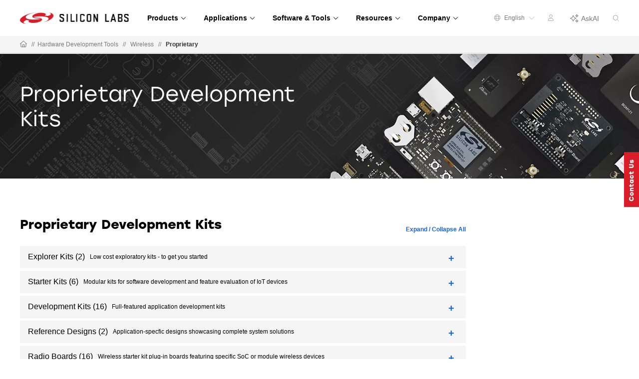

--- FILE ---
content_type: text/javascript;charset=UTF-8
request_url: https://silabs.scene7.com/is/image/siliconlabs/development-kit-banner?req=set,json
body_size: 94
content:
/*jsonp*/s7jsonResponse({"set":{"pv":"1.0","type":"img","n":"siliconlabs/development-kit-banner","relation":[{"n":"siliconlabs/development-kit-banner:Extra-Large","type":"IS","userdata":{"SmartCropType":"Banner","SmartCropWidth":"2000.0","SmartCropRect":"0.079,0.1,0.9,0.9,2000,800","SmartCropDef":"Extra-Large","SmartCropHeight":"800.0"}},{"n":"siliconlabs/development-kit-banner:Large","type":"IS","userdata":{"SmartCropType":"Banner","SmartCropWidth":"1280.0","SmartCropRect":"0.289,0.0,0.711,1.0,1280,720","SmartCropDef":"Large","SmartCropHeight":"720.0"}},{"n":"siliconlabs/development-kit-banner:Medium","type":"IS","userdata":{"SmartCropType":"Banner","SmartCropWidth":"640.0","SmartCropRect":"0.464,0.0,0.4695,1.0,640,545","SmartCropDef":"Medium","SmartCropHeight":"545.0"}},{"n":"siliconlabs/development-kit-banner:Small","type":"IS","userdata":{"SmartCropType":"Banner","SmartCropWidth":"400.0","SmartCropRect":"0.475,0.0,0.4,1.0,400,400","SmartCropDef":"Small","SmartCropHeight":"400.0"}}],"item":{"relation":[{"n":"siliconlabs/development-kit-banner:Extra-Large","type":"IS","userdata":{"SmartCropType":"Banner","SmartCropWidth":"2000.0","SmartCropRect":"0.079,0.1,0.9,0.9,2000,800","SmartCropDef":"Extra-Large","SmartCropHeight":"800.0"}},{"n":"siliconlabs/development-kit-banner:Large","type":"IS","userdata":{"SmartCropType":"Banner","SmartCropWidth":"1280.0","SmartCropRect":"0.289,0.0,0.711,1.0,1280,720","SmartCropDef":"Large","SmartCropHeight":"720.0"}},{"n":"siliconlabs/development-kit-banner:Medium","type":"IS","userdata":{"SmartCropType":"Banner","SmartCropWidth":"640.0","SmartCropRect":"0.464,0.0,0.4695,1.0,640,545","SmartCropDef":"Medium","SmartCropHeight":"545.0"}},{"n":"siliconlabs/development-kit-banner:Small","type":"IS","userdata":{"SmartCropType":"Banner","SmartCropWidth":"400.0","SmartCropRect":"0.475,0.0,0.4,1.0,400,400","SmartCropDef":"Small","SmartCropHeight":"400.0"}}],"i":{"n":"siliconlabs/development-kit-banner"},"dx":"2000","dy":"800","iv":"x_dr11"}}},"");

--- FILE ---
content_type: application/javascript;charset=utf-8
request_url: https://www.silabs.com/etc.clientlibs/siliconlabs/clientlibs/clientlib-components.min.90bf88180d33515b66338743da4d1bfc.js
body_size: 62478
content:
function trainingWrittenModulePosition(){var a=$(".training-page-banner-image");0<a.length&&(a.hasClass("banner250")?Foundation.MediaQuery.atLeast("medium")?$(".training-written-row2 ").css("margin-top","-75px"):$(".training-written-row2 ").css("margin-top","-10px"):a.hasClass("banner192")&&(Foundation.MediaQuery.atLeast("medium")?$(".training-written-row2 ").css("margin-top","-50px"):$(".training-written-row2 ").css("margin-top","-5px")));a=parseInt($(".training-written-row2").css("margin-top"),
10);var b=$(".training-written-content-left");if(0<b.length)if(Foundation.MediaQuery.atLeast("medium")){var c=$(".training-written-row2").outerHeight();b.css("margin-top",-1*(c+a)+"px")}else b.css("margin-top","0")}$(function(){trainingWrittenModulePosition()});$(window).on("resize",function(){trainingWrittenModulePosition()});sl=sl||{};sl.components=sl.components||{};sl.components.trainingwebinarpage={init:function(){}};
function trainingVideoModulePosition(){var a=$(".training-page-banner-image");0<a.length&&(a.hasClass("banner250")?Foundation.MediaQuery.atLeast("medium")?$(".training-video-row2 ").css("margin-top","-75px"):$(".training-video-row2 ").css("margin-top","-10px"):a.hasClass("banner192")&&(Foundation.MediaQuery.atLeast("medium")?$(".training-video-row2 ").css("margin-top","-50px"):$(".training-video-row2 ").css("margin-top","-5px")));a=parseInt($(".training-video-row2").css("margin-top"),10);var b=$(".training-video-content-left");
if(0<b.length)if(Foundation.MediaQuery.atLeast("medium")){var c=$(".training-video-row2").outerHeight();b.css("margin-top",-1*(c+a)+"px")}else b.css("margin-top","0")}function findVideoContainerHeight(a){var b=a.outerHeight();a.width();0==b&&(a=a.width(),b=.6*a);return b}$(window).bind("load",function(){trainingVideoModulePosition()});$(window).on("resize",function(){trainingVideoModulePosition()});sl=sl||{};sl.components=sl.components||{};
sl.components.trainingcurriculumpage={init:function(){if(0<$(".training-curriculum-series").length){console.log("Initializing training currriculum page..");var a=$(".training-curriculum-series").find(".training-series-content").data("training-module-count");"undefined"!=typeof a&&(0!=a&&1==a?$(".module-count").text("1 Material"):1<=a&&$(".module-count").text(a+" Materials"))}}};
function trainingCurriculumModulePosition(){var a=$(".main-training-content-left");if(0<a.length)if(Foundation.MediaQuery.atLeast("medium")){var b=$(".training-content-block").outerHeight();a.css("margin-top",-1*(b-100)+"px")}else a.css("margin-top","0")}$(function(){trainingCurriculumModulePosition()});$(window).on("resize",function(){trainingCurriculumModulePosition()});sl=sl||{};sl.components=sl.components||{};
sl.components.partnercompanypage={init:function(){if(0<$(".partner-page").length){var a=$(".partner-co-name").find("h1").text();document.title=a+" - Silicon Labs";$(".breadcrumb-item").find("span:last-child").text(a);$('meta[property\x3d"og:title"]').attr("content",a+" - Silicon Labs")}}};sl=sl||{};sl.components=sl.components||{};sl.components.blogpage={init:function(){}};sl=sl||{};sl.components=sl.components||{};
sl.components.accessoriespage={init:function(){$(".accessories-main-content .accessories-descriptions").each(function(){var a=$(this).find(".description");$(this).find(".accessories-read-more-less");var b=a.css("height"),c="200px";"small"==Foundation.MediaQuery.current&&(c="100px");parseInt(b,10)>parseInt(c,10)&&($(this).find(".accessories-read-more-less").addClass("active"),$(this).find(".accessories-read-more").addClass("active"),a.css("height",c),a.css("overflow","hidden"))});sl.components.accessoriespage.checkDescriptionMoreLess();
sl.components.accessoriespage.clonekitbuttonsandlinks()},checkDescriptionMoreLess:function(){$(".accessories-read-more").on("click",function(){$(".accessories-read-more").removeClass("active");$(".accessories-read-less").addClass("active");$(".accessories-main-content .accessories-descriptions .description").css("height","");$(".accessories-main-content .accessories-descriptions .description").css("overflow","")});$(".accessories-read-less").on("click",function(){$(".accessories-read-more").addClass("active");
$(".accessories-read-less").removeClass("active");var a="200px";"small"==Foundation.MediaQuery.current&&(a="100px");$(".accessories-main-content .accessories-descriptions .description").css("height",a);$(".accessories-main-content .accessories-descriptions .description").css("overflow","hidden")})},clonekitbuttonsandlinks:function(){var a=$(".accessories-main-content .kitbuttonsandlinks");0<a.length&&(a=a.clone(),$(".accessories-main-content .kitbuttonsandlinks-mobile-tablet").html(a))}};document.ready;
console.log("MSF Content Loaded");sl=sl||{};sl.components=sl.components||{};sl.components.thankyou={init:function(){}};Element.prototype.matches||(Element.prototype.matches=Element.prototype.msMatchesSelector||Element.prototype.webkitMatchesSelector);Element.prototype.closest||(Element.prototype.closest=function(a){var b=this;if(!document.documentElement.contains(b))return null;do{if(b.matches(a))return b;b=b.parentElement||b.parentNode}while(null!==b&&1===b.nodeType);return null});
(function(){function a(f){function h(r){r.element.removeAttribute("data-cmp-is");var u="",v="";r.element.baseURI?(v=r.element.baseURI,location.hash&&-1==v.indexOf(location.hash)&&(v+=location.hash)):v=window.location.origin+window.location.pathname+location.hash;0<v.lastIndexOf("#")?u=v.substring(v.lastIndexOf("#")+1).toUpperCase():(v=(new URLSearchParams(window.location.search)).get("tab"))&&0<v.length&&(u=v.toUpperCase());console.debug("anchorName:"+u);m(r.element);t._active=l(u);t._elements.tabpanel&&
(g(!0),k());window.Granite&&window.Granite.author&&window.Granite.author.MessageChannel&&(new window.Granite.author.MessageChannel("cqauthor",window)).subscribeRequestMessage("cmp.panelcontainer",function(A){A.data&&"cmp-tabs"===A.data.type&&A.data.id===t._elements.self.dataset.cmpPanelcontainerId&&"navigate"===A.data.operation&&(t._active=A.data.index,g(!1))})}function l(r){var u=0,v;0<$(".tabs-component").length?v=$(".tabs-component .cmp-tabs__tabpanel .tab-anchors"):0<$(".kitandboard-tabs-component").length&&
(v=$(".kitandboard-tabs-component .cmp-tabs__tabpanel .tab-anchors"));v&&0<v.length&&$.each(v,function(A){var C=$(this).find("a");1===C.length?r.toLowerCase()===C.attr("name").toLowerCase()&&(u=A):$.each(C,function(){r.toLowerCase()===$(this).attr("name").toLowerCase()&&(u=A)})});return u}function m(r){t._elements={};t._elements.self=r;r=t._elements.self.querySelectorAll("[data-cmp-hook-tabs]");for(var u=0;u<r.length;u++){var v=r[u];if(v.closest(".cmp-tabs")===t._elements.self){var A="tabs";A=A.charAt(0).toUpperCase()+
A.slice(1);A=v.dataset["cmpHook"+A];t._elements[A]?(Array.isArray(t._elements[A])||(t._elements[A]=[t._elements[A]]),t._elements[A].push(v)):t._elements[A]=v}}}function k(){var r=t._elements.tab;if(r)for(var u=0;u<r.length;u++)(function(v){r[u].addEventListener("click",function(A){q(v)});r[u].addEventListener("keydown",function(A){var C=t._active,B=t._elements.tab.length-1;switch(A.keyCode){case d.ARROW_LEFT:case d.ARROW_UP:A.preventDefault();0<C&&q(C-1);break;case d.ARROW_RIGHT:case d.ARROW_DOWN:A.preventDefault();
C<B&&q(C+1);break;case d.HOME:A.preventDefault();q(0);break;case d.END:A.preventDefault(),q(B)}})})(u)}function g(r){var u=t._elements.tabpanel,v=t._elements.tab,A=$(".mobile-only").css("display"),C=parseInt(t._active,10);if(u){$(".mobile-anchor").remove();var B=$(".mobile-stuck");0<B.length&&$.each(B,function(){$(this).removeClass("mobile-stuck")});if("block"==A&&C<u.length){for(B=0;B<u.length;B++)u[B].classList.remove(e.active.tabpanel),u[B].setAttribute("aria-hidden",!0),v[B].classList.remove(e.active.tab),
v[B].setAttribute("aria-selected",!1),v[B].setAttribute("tabindex","-1"),v[B+u.length].classList.remove(e.active.tab),v[B+u.length].setAttribute("aria-selected",!1),v[B+u.length].setAttribute("tabindex","-1");C+=u.length}if("block"==A&&v[C].classList.contains("cmp-tabs__tab--active"))r=C-5,u[r].classList.remove(e.active.tabpanel),u[r].setAttribute("aria-hidden",!0),v[C].classList.remove(e.active.tab),v[C].setAttribute("aria-selected",!1),v[C].setAttribute("tabindex","-1");else if(Array.isArray(u))for(B=
0;B<u.length;B++)B===C||C>=u.length&&B===C-u.length?(u[B].classList.add(e.active.tabpanel),u[B].removeAttribute("aria-hidden"),v[C].classList.add(e.active.tab),v[C].setAttribute("aria-selected",!0),v[C].setAttribute("tabindex","0"),0<$(u[B]).find(".kitandboard-compatible-kits-tab-container").length&&(console.debug("Compatible Kits clicked...."),n($(u[B]).find(".kitandboard-compatible-kits-tab-container"))),A=$(u[B]).find(".tab-anchors a").attr("name"),p(A,r)):(A=B+u.length,u[B].classList.remove(e.active.tabpanel),
u[B].setAttribute("aria-hidden",!0),v[B].classList.remove(e.active.tab),v[B].setAttribute("aria-selected",!1),v[B].setAttribute("tabindex","-1"),v[A].classList.remove(e.active.tab),v[A].setAttribute("aria-selected",!1),v[A].setAttribute("tabindex","-1"));else u.classList.add(e.active.tabpanel),v.classList.add(e.active.tab);0<$(".tabs-component").length?sl.components.l4tabsstickyheader.toStickOrNotToStick($(".tabs-component")):0<$(".kitandboard-tabs-component").length&&sl.components.kitandboardtabsstickyheader.toStickOrNotToStick($(".kitandboard-tabs-component"))}}
function n(r){r=r.find(".compatible-kits-main");0<r.length&&(console.debug("calling compatiblekits setuptables..."),sl.components.compatiblekits.setUpTablesForKBTabs(r))}function p(r,u){var v=new URLSearchParams(window.location.search);v.set("tab",r);r=window.location.protocol+"//"+window.location.host+window.location.pathname+"?"+v.toString();u&&(r+=location.hash);window.history.pushState({path:r},"",r)}function q(r){t._active=r;g(!1);r=t._elements.tab[r];var u=window.scrollX||window.pageXOffset,
v=120;0<$(".tabs-component").length?v=$(".tabs-component").offset().top-120:0<$(".kitandboard-tabs-component").length&&(v=$(".kitandboard-tabs-component").offset().top-120);var A=window.scrollY;A>v&&(A=v);r.focus();window.scrollTo(u,A)}var t=this;f&&f.element&&h(f)}function b(f){f=f.dataset;var h=[],l="tabs";l=l.charAt(0).toUpperCase()+l.slice(1);l=["is","hook"+l];for(var m in f)if(f.hasOwnProperty(m)){var k=f[m];0===m.indexOf("cmp")&&(m=m.slice(3),m=m.charAt(0).toLowerCase()+m.substring(1),-1===
l.indexOf(m)&&(h[m]=k))}return h}function c(){for(var f=document.querySelectorAll(e.self),h=0;h<f.length;h++)new a({element:f[h],options:b(f[h])});f=window.MutationObserver||window.WebKitMutationObserver||window.MozMutationObserver;h=document.querySelector("body");(new f(function(l){l.forEach(function(m){m=[].slice.call(m.addedNodes);0<m.length&&m.forEach(function(k){k.querySelectorAll&&[].slice.call(k.querySelectorAll(e.self)).forEach(function(g){new a({element:g,options:b(g)})})})})})).observe(h,
{subtree:!0,childList:!0,characterData:!0})}var d={END:35,HOME:36,ARROW_LEFT:37,ARROW_UP:38,ARROW_RIGHT:39,ARROW_DOWN:40},e={self:'[data-cmp-is\x3d"tabs"]',active:{tab:"cmp-tabs__tab--active",tabpanel:"cmp-tabs__tabpanel--active"}};$(window).resize(function(){var f=$(".cmp-tabs__tab"),h=f.index($(".cmp-tabs__tab--active")),l=h;"small"==Foundation.MediaQuery.current&&5>h&&0<=h?l=h+5:"small"!=Foundation.MediaQuery.current&&5<=h?l=h-5:"small"!=Foundation.MediaQuery.current&&0>h&&(l=0);h!=l&&(0<=h?$(f[h]).removeClass("cmp-tabs__tab--active"):
(h=$(".cmp-tabs__tabpanel"),$(h[l]).addClass("cmp-tabs__tabpanel--active")),$(f[l]).addClass("cmp-tabs__tab--active"))});"loading"!==document.readyState?c():document.addEventListener("DOMContentLoaded",c)})();sl=sl||{};sl.components=sl.components||{};
sl.components.l4tabsstickyheader={init:function(){var a=this,b=$(".l4-sticky-header"),c=$(".productbuttonsandlinks"),d=$(".tabs-component"),e="",f=$(".page-title h1").text();void 0!=f&&0<f.length&&b.find(".l4-sticky-header-partnumber span.title").html(f);0<c.length&&0==c.find(".button:first").parent().hasClass("unavailable")&&(e=c.find(".button:first").parent().html());void 0!=e&&0<e.length&&b.find(".l4-sticky-header-buy").html(e);$(window).on("scroll",function(){$.each(d,function(){a.toStickOrNotToStick($(this))})})},
toStickOrNotToStick:function(a){var b=$(".l4-sticky-header"),c=$(".l4-sticky-header.clone"),d=$(".cmp-tabs__tablist.hide-for-mobile"),e=$(".cmp-tabs__tabpanel--active"),f=$(".cmp-tabs__tab--active");(Foundation.MediaQuery.atLeast("large")?$(window).scrollTop()>a.offset().top-150:$("body").hasClass("zero_top_margin_blankpage")?$(window).scrollTop()>a.offset().top:$(window).scrollTop()>a.offset().top-$(".global-header").outerHeight())?0===c.length&&(a=b.clone().addClass("clone stuck"),b.after(a),d.addClass("stuck"),
e.addClass("stuck")):(b.next(".clone").remove(),d.removeClass("stuck"),e.removeClass("stuck"));if(b=0<f.length)b=!1,"small"==Foundation.MediaQuery.current&&(b=$(window).scrollTop()>e.offset().top-($(".global-header").outerHeight()+$(".l4-sticky-header").outerHeight()));b?(f=f.parent(),0===$(".cmp-tabs__anchor.mobile-only.mobile-anchor").length&&(f.after("\x3ca name\x3d'tab-anchor' class\x3d'cmp-tabs__anchor mobile-only mobile-anchor'\x3e\x3c/a\x3e"),f.addClass("mobile-stuck"),e.addClass("mobile-stuck"))):
(f=f.parent(),0===f.length&&(f=$(".mobile-stuck")),f.hasClass("mobile-stuck")&&f.removeClass("mobile-stuck"),e.hasClass("mobile-stuck")&&e.removeClass("mobile-stuck"),$(".mobile-anchor").remove())}};sl=sl||{};sl.components=sl.components||{};sl.components.l4eolnrnd={init:function(){}};document.ready;sl=sl||{};sl.components=sl.components||{};
sl.components.l4dataoverrides={init:function(){var a=$(".l4-data-overrides"),b=a.find(".l4-description");240<b.height()&&(b.addClass("collapsed"),$(".readmore").show());$(window).on("resize",function(){var c=a.find(".l4-description");c.hasClass("collapsed")&&c.removeClass("collapsed");c.hasClass("expanded")&&c.removeClass("expanded");240<c.height()?(c.addClass("collapsed"),$(".readmore").show()):$(".readmore").hide()});$(".l4-data-overrides .readmore a").on("click",function(c){c.preventDefault();
b.height();b.hasClass("collapsed")?(b.removeClass("collapsed"),b.addClass("expanded"),$(this).text("Read Less")):b.hasClass("expanded")&&(b.removeClass("expanded"),b.addClass("collapsed"),$(this).text("Read More"))})}};sl=sl||{};sl.components=sl.components||{};
sl.components.kitandboardtabsstickyheader={init:function(){var a=this,b=$(".kitandboard-sticky-header"),c=$(".kit-buttons-and-links"),d=$(".kitandboard-tabs-component"),e="",f=$(".page-title h1").text();void 0!=f&&0<f.length&&b.find(".kitandboard-sticky-header-partnumber span.title").html(f);0<c.length&&(e=c.find(".button:first").parent().html());void 0!=e&&0<e.length&&b.find(".kitandboard-sticky-header-buy").html(e);$(window).on("scroll",function(){$.each(d,function(){a.toStickOrNotToStick($(this))})})},
toStickOrNotToStick:function(a){var b=$(".kitandboard-sticky-header"),c=$(".kitandboard-sticky-header.clone"),d=$(".cmp-tabs__tablist.hide-for-mobile"),e=$(".cmp-tabs__tabpanel--active"),f=$(".cmp-tabs__tab--active");(Foundation.MediaQuery.atLeast("large")?$(window).scrollTop()>a.offset().top-150:$("body").hasClass("zero_top_margin_blankpage")?$(window).scrollTop()>a.offset().top:$(window).scrollTop()>a.offset().top-$(".global-header").outerHeight())?0===c.length&&(a=b.clone().addClass("clone stuck"),
b.after(a),d.addClass("stuck"),e.addClass("stuck")):(b.next(".clone").remove(),d.removeClass("stuck"),e.removeClass("stuck"));if(b=0<f.length)b=!1,"small"==Foundation.MediaQuery.current&&(b=$(window).scrollTop()>e.offset().top-($(".global-header").outerHeight()+$(".kitandboard-sticky-header").outerHeight()));b?(f=f.parent(),0===$(".cmp-tabs__anchor.mobile-only.mobile-anchor").length&&(f.after("\x3ca name\x3d'tab-anchor' class\x3d'cmp-tabs__anchor mobile-only mobile-anchor'\x3e\x3c/a\x3e"),f.addClass("mobile-stuck"),
e.addClass("mobile-stuck"))):(f=f.parent(),0===f.length&&(f=$(".mobile-stuck")),f.hasClass("mobile-stuck")&&f.removeClass("mobile-stuck"),e.hasClass("mobile-stuck")&&e.removeClass("mobile-stuck"),$(".mobile-anchor").remove())}};sl=sl||{};sl.components=sl.components||{};document.addEventListener("DOMContentLoaded",function(){sl.components.links.init()});
sl.components.links={init:function(){var a=this;a.isLoggedIn()&&($("body").addClass("logged-in"),$(document).trigger("sl.reinit"));$(document).unbind("click.sl.documents");$(document).on("click.sl.documents",'a[href^\x3d"/content/dam/siliconlabs/documents/"], a[href^\x3d"/documents/"], a[href*\x3d"/documents/"]',function(b){b.preventDefault();b=$(this);var c=b.attr("href"),d=b.attr("target"),e="/"+c.replace(/^(?:\/\/|[^\/]+)*\//,"");e.startsWith("/content/dam/siliconlabs/documents/")||e.startsWith("/documents/")?
c=e:document.location.href=c;e=c.replace(/.+\/(.+)$/g,"$1");e=b.attr("data-asset-name")?b.attr("data-asset-name"):e;b=document.location.origin+c;var f=c,h=0==document.location.search.indexOf("?")?"\x26":"?";null==c.match(/\.(pdf|html|htm|txt|jpg|jpeg|png|gif|bmp|tiff|svg|ico)$/g)&&(f=document.location.pathname+document.location.search+h+"download\x3d"+encodeURIComponent(c+"|"+e));e=a.getMrktoCookieID();b=encodeURIComponent(b);$.ajax({url:window.sl.ssoDomain+"/services/apexrest/restassettracking?mktocookie\x3d"+
e+"\x26URL\x3d"+b,type:"GET",dataType:"jsonp",complete:function(l,m){l=c;-1<c.indexOf("/login/")&&!a.isLoggedIn()&&(sl.utils.createCookie("saml_request_path",f),l=window.sl.ssoEndpointUrl);d&&"_self"!=d?window.open(l,d):document.location.href=l}});return!1});$(".require-login").on("click",function(){var b=document.location.origin+$(this).attr("href");if(!a.isLoggedIn())return document.location.href=window.sl.ssoDomain+"/apex/ValidateUser?documentURL\x3d"+b,!1})},isLoggedIn:function(){var a={};document.cookie.split(";").forEach(function(c,
d){c=c.trim().split(/=(.+)?/);a[c[0]]=c[1]});var b=!1;""!==window.sl.currentRunMode&&"dev"!==window.sl.currentRunMode||"undefined"===typeof a.silabsprofiledev?"qa"===window.sl.currentRunMode&&"undefined"!==typeof a.silabsprofileqa?b=!0:"stage"===window.sl.currentRunMode&&"undefined"!==typeof a.silabsprofileqa?b=!0:"prod"===window.sl.currentRunMode&&"undefined"!==typeof a.silabsprofile&&(b=!0):b=!0;return b},getMrktoCookieID:function(){var a="unknown",b="";document.cookie.split(";").forEach(function(c,
d){c=c.trim().split("\x3d");"_mkto_trk"==c[0]&&(b=c[1])});b&&b.split("\x26").forEach(function(c,d){c=c.trim().split(":");"token"==c[0]&&(a=c[1])});return a}};
$(document).ready(function(){var a=document.querySelectorAll(".ac-b .accordion"),b;for(b=0;b<a.length;b++)a[b].addEventListener("click",function(c){c=this.nextElementSibling;var d=document.querySelectorAll(".ac-w .accordion");if(c.style.maxHeight)c.style.maxHeight=null,$(".accordion").removeClass("active");else{for(var e=0;e<d.length;e++)d[e].classList.remove("active"),d[e].nextElementSibling.style.maxHeight=null;this.classList.toggle("active");c.style.maxHeight=c.scrollHeight+"px"}})});sl=sl||{};
sl.components=sl.components||{};
sl.components.facetedSearchKandB={init:function(){var a=this,b=$(".faceted-search-kandb"),c=b.find(".query-builder");0<b.length&&(window.sl.facetedSearchKandB=window.sl.facetedSearchKandB?window.sl.facetedSearchKandB:{},a.defaultFilters=[],a.hits=0,b.find("[data-filters]").each(function(){for(var d=$(this),e=d.attr("data-filters").split(","),f=0;f<e.length;f++)a.defaultFilters.push(e[f]);f=!1;d.is("[data-show-all]")&&(f=!0);a.getFilterOptions(b,e,d,f)}),b.on("filtersReady",function(){a.setEvents(b);
c.css("opacity",1);b.removeClass("loading");a.setUpResults(b)}))},util:{getSelectors:function(){var a=[],b=document.location.pathname,c="";-1<b.indexOf(".")&&(c=b.substring(b.indexOf(".")+1,b.length));c=c.replace(/\.?html/g,"");c=decodeURIComponent(c);0<c.length&&(a=c.split("."));return a},updateSelectors:function(a,b){var c=location.pathname,d=b&&1==b;a=this.convertTagPathToSelector(a);b=this.getSelectors();if(""==a)b=[];else if(-1<a.indexOf("\x3d")){d=a.split("\x3d")[0];for(var e=a.split("\x3d")[1],
f=0;f<b.length;f++){var h=b[f],l=h.split("\x3d")[0];h.split("\x3d");l==d&&(""!==e?b[f]=a:b.splice(f,1))}-1==b.indexOf(a)&&""!==e&&b.push(a)}else d||-1<b.indexOf(a)?(d=b.indexOf(a),b.splice(d,1)):b.push(a);b.sort();d=b.join(".");0<b.length&&(d="."+d);if(0==a.indexOf("sort\x3d")||-1==a.indexOf("\x3d"))d=d.replace(/\.page=(.+?)($|\.)/g,"$2");a=c.indexOf(".html")==c.length-5?".html":"";c=-1<c.indexOf(".")?c.substring(c.lastIndexOf("/")+1,c.indexOf(".")):c.substring(c.lastIndexOf("/")+1,c.length);c=c+
d+a;location.pathname!==c&&window.history.pushState({url:c},null,c+location.search)},getFiltersFromSelectors:function(a){a=[];var b=this.getSelectors(),c=decodeURIComponent(location.search).replace("?","").replace(/\+/g," ").split("\x26");0<c.toString().length&&(b=b.concat(c));for(c=0;c<b.length;c++){var d=this.convertSelectorToTagPath(b[c]);a.push(d)}return a},convertTagPathToSelector:function(a){a=a.replace(/(\/content\/cq:tags\/)?(.+?)(\/|:)(.+)/g,"$2-$4");a=a.replace(/\//g,"_");0==a.indexOf("content-type")?
a=a.replace("content-type","ct"):0==a.indexOf("silicon-labs-products")?a=a.replace("silicon-labs-products","p"):0==a.indexOf("silicon-labs-software")&&(a=a.replace("silicon-labs-software","soft"));return a},convertSelectorToTagPath:function(a){a=a.replace(/_/g,"/");0==a.indexOf("ct-")?a=a.replace("ct-","/content/cq:tags/content-type/"):0==a.indexOf("p-")?a=a.replace("p-","/content/cq:tags/silicon-labs-products/"):0==a.indexOf("soft-")&&(a=a.replace("soft-","/content/cq:tags/silicon-labs-software/"));
return a}},setUpResults:function(a){var b=this,c=a.find(".query-builder");b.currentPage=0;a.find(".fulltext-field").val("");a.find(".filter-options .active").removeClass("active");a.find('.filter-options input[type\x3d"checkbox"][data-filter]').prop("checked",!1);a.find(".selected-filters p[data-filter]").remove();0==a.find(".selected-filters p[data-filter]").length?a.find(".filter-content").hide():a.find(".filter-content").show();b.util.getFiltersFromSelectors().forEach(function(d){if(-1<d.indexOf("query\x3d"))a.find(".fulltext-field").each(function(){$(this).val(d.replace("query\x3d",
""))});else if(-1<d.indexOf("page\x3d"))b.currentPage=parseInt(d.replace("page\x3d",""),10);else{$('[data-filter\x3d"'+d+'"]').trigger("setUpFilter");var e=$('[data-filter\x3d"'+d+'"]').parents("[data-accordion-menu]"),f=$('[data-filter\x3d"'+d+'"]').parents("[data-submenu]");0<f.length&&e.foundation("down",f)}});b.setKitsResults(a,function(){c.removeClass("loading")})},setKitsResults:function(a,b){var c=this,d=[],e=$('\x3ctr class\x3d"kit-result"\x3e\x3ctd class\x3d"document"\x3e\x3cspan\x3e\x3c/span\x3e\x3c/td\x3e\x3ctd class\x3d"title"\x3e\x3cspan class\x3d"name"\x3e\x3c/span\x3e\x3cspan class\x3d"featured"\x3e\x3c/span\x3e\x3cspan class\x3d"new"\x3e\x3c/span\x3e\x3c/td\x3e\x3ctd class\x3d"description"\x3e\x3cspan\x3e\x3c/span\x3e\x3c/td\x3e\x3ctd class\x3d"buy"\x3e\x3cspan\x3e\x3c/span\x3e\x3c/td\x3e\x3ctd class\x3d"buydistilink"\x3e\x3cspan\x3e\x3c/span\x3e\x3c/td\x3e\x3c/tr\x3e'),
f=a.find(".query-builder");f.addClass("loading");a.find(".header h2").show();b={};d=a.find(".fulltext-field:visible").val();""!==d&&(b.fulltext=d);d=c.getActiveFilters(a);var h=[];h=f.attr("data-selected-types").split(",");for(var l=[],m=0;m<h.length;m++)l.push(h[m].replace("silicon-labs-device-type:","dt-"));d=d.concat(l);d="/"+d.sort().join("/")+".json";$.ajax({url:"/sl/search/kandbsearch.json"+d,data:b,success:function(k){a.find(".faceted-results-kb").addClass("hidden");$.each(k,function(g,n){var p=
$(".device-type[data-device-type\x3d'"+g+"']").find(".results table");0<n.length?($(p).html(""),$.each(n,function(q){q=n[q];var t=e.clone();""!=q.docsURL?t.find(".document\x3espan").append('\x3ca href\x3d"'+q.docsURL+'"\x3e\x3ci class\x3d"far fa-file-pdf"\x3e\x3c/i\x3e\x3c/a\x3e'):t.find(".document\x3espan").remove();t.find(".title\x3espan.name").append('\x3ca href\x3d"'+q.url+'"\x3e'+q.title);t.find(".description\x3espan").append(q.shortDesc);"true"==q.isFeatured?(t.find(".featured").append("FEATURED"),
t.find(".new").remove()):("true"==q.isNew?t.find(".new").append("NEW"):t.find(".new").remove(),t.find(".featured").remove());""!=q.buyValue&&t.find(".buy\x3espan").append(q.buyValue);if(""!=q.buyDistributorURL||""!=q.buyOPN){var r="";""!=q.buyOPN?r="order-link order-link-cart buy-kit":0<=q.buyDistributorURL.indexOf("supplier-direct")&&(r="order-link buy-kit");t.find(".buydistilink\x3espan").append('\x3ca class\x3d"'+r+'" href\x3d"'+q.buyDistributorURL+'" data-location-type\x3d"buy-kit" data-opn\x3d"'+
(null!==q.buyOPN?q.buyOPN.toUpperCase():"")+'" data-sample\x3d"0" target\x3d\'_blank\'\x3e'+q.buyDistributorTitle+"\x3c/a\x3e")}$(p).append(t)}),$(".device-type[data-device-type\x3d'"+g+"']").find(".type-count").text("("+n.length+")"),$(".device-type[data-device-type\x3d'"+g+"']").removeClass("hide"),$(".device-type[data-device-type\x3d'"+g+"']").show()):($(".device-type[data-device-type\x3d'"+g+"']").addClass("hide"),$(".device-type[data-device-type\x3d'"+g+"']").hide())});c.toggleSelectedFilter(a);
f.removeClass("loading");a.find(".faceted-results-kb").removeClass("hidden")},error:function(k){console.warn(k);f.removeClass("loading")}})},getFilterOptions:function(a,b,c,d){var e=this,f={};e.filterOptions=e.filterOptions?e.filterOptions:{};e.contentTypes=e.contentTypes?e.contentTypes:[];for(var h=function(k){for(var g=[],n=0;n<k.length;n++){var p=k[n];3<p.match(/\//g).length&&(p=p.replace(/(\/content\/cq:tags\/.+?)\/.*/g,"$1"));-1==g.indexOf(p)&&g.push(p)}return g}(b),l=0;l<h.length;l++){var m=
h[l];"undefined"==typeof e.filterOptions[m]&&$.ajax({type:"GET",url:m+".tagdetail.json",success:function(k){e.filterOptions[m]=k;for(var g=0;g<b.length;g++){var n=b[g],p=!1;0==n.indexOf("/content/cq:tags/content-type")&&(p=!0);if(n==m){if(f=e.filterOptions[m],p)for(var q in k)n=k[q].path,"undefined"!==typeof n&&e.contentTypes.push(e.util.convertTagPathToSelector(n))}else{p&&e.contentTypes.push(e.util.convertTagPathToSelector(n));n=n.replace(m+"/","").split("/");p="";for(var t=e.filterOptions[m],r=
0;r<n.length;r++)p=n[r],"undefined"!==typeof t[n[r]]&&(t=t[n[r]]);f[p]=t}}k=c.attr("data-level");g=c.attr("data-sort-order");e.traverseFilterOptions(f,c.find(".nested"),0,"",d,k,g);new Foundation.AccordionMenu(c,{});c.attr("data-initialized",!0);a.find("[data-filters][data-initialized]").length===a.find("[data-filters]").length&&a.trigger("filtersReady")}})}},sortObjectByKey:function(a){var b=[],c={},d;for(d in a)a.hasOwnProperty(d)&&b.push(d);b.sort();$.each(b,function(e,f){c[f]=a[f]});return c},
traverseFilterOptions:function(a,b,c,d,e,f,h){"alpha-order"==h&&(a=this.sortObjectByKey(a));a.path&&(d=a.path.replace(/\/content\/cq:tags\/(.+?)(\/|$)/g,"$1:"));var l="";e&&(l="is-active");var m=$('\x3cli class\x3d"filter"\x3e\x3ca href\x3d"#"\x3e\x3cspan class\x3d"ct-title"\x3e'+a["jcr:title"]+'\x3c/span\x3e\x3cspan class\x3d"res-count"\x3e\x3c/span\x3e\x3c/a\x3e\x3cinput data-filter\x3d"'+a.path+'" data-text\x3d"'+a["jcr:title"]+'" type\x3d"checkbox" value\x3d"true" /\x3e\x3c/li\x3e');a:{for(k in a)if("object"==
typeof a[k]&&!(a[k]instanceof Array)){var k=!1;break a}k=!0}if(k){a=a["o0_"+sl.components.facetedSearchTraining.counter];"undefined"!==typeof a&&(a=this.getOptions([a]),c<f&&this.traverseFilterOptions(a,b,0,"",e,f,h));var g=m;sl.components.facetedSearchTraining.counter++}else{a["jcr:title"]&&d.indexOf(":")<d.length-1&&(sl.components.facetedSearchTraining.counter++,c++,g=m);for(var n in a)if("object"==typeof a[n]&&!(a[n]instanceof Array)&&c<f){if(g&&0==g.children("ul").length){var p=$('\x3cul class\x3d"'+
l+" menu vertical nested level-"+c+'"\x3e\x3c/ul\x3e');g.append(p)}m="";d&&(m=":"==d?n+":":-1==d.indexOf(":")?d+":"+n:d+"/"+n);this.traverseFilterOptions(a[n],g?p:b,c,m,e,f,h)}}b.append(g)},setEvents:function(a){var b=this;$(window).on("popstate",function(d){b.setUpResults(a)});var c=function(d,e,f){d.preventDefault();e=$(e).attr("data-filter");var h=a.find('.filter-options [data-filter\x3d"'+e+'"]');""==e?(a.find(".filter-options .active").removeClass("active"),a.find(".filter-options [data-filter]:checked").prop("checked",
!1),a.find(".selected-filters p[data-filter]").remove(),f||b.util.updateSelectors(e)):h.hasClass("active")||h.siblings("a").hasClass("active")?(h.prop("checked",!1),h.removeClass("active"),h.siblings("a").removeClass("active"),a.find('.selected-filters p[data-filter\x3d"'+e+'"]').remove(),f||b.util.updateSelectors(e,!0)):(h.prop("checked",!0),h.siblings("a").addClass("active"),a.find(".selected-filters").append('\x3cp class\x3d"active" data-filter\x3d"'+e+'"\x3e'+h.data("text")+"\x3c/p\x3e"),f||(b.util.updateSelectors(e),
h.parents("li").each(function(){var l=$(this).children("input:checked");0<l.length&&!l.is(h)&&l.click()})));0==a.find(".selected-filters p[data-filter]").length?a.find(".clear-all").addClass("hide"):a.find(".clear-all").removeClass("hide");f||(b.currentPage=0,b.setKitsResults(a,function(){}));d.stopPropagation();return!1};a.find("a[data-filter]").on("click",function(d){c(d,this,!1)});a.find("input[data-filter]").on("change",function(d){c(d,this,!1)});a.find("[data-filter]").on("setUpFilter",function(d){c(d,
this,!0)});a.find(".selected-filters").on("click","[data-filter]",function(d){c(d,this,!1)});a.find(".collapse-all").on("click",function(d){d.preventDefault();$(this).hasClass("disabled")||(a.find("[data-accordion-menu]").each(function(){var e=$(this);e.foundation("up",e.find("[data-submenu]"))}),$(this).addClass("disabled"));$(this).siblings().removeClass("disabled")});a.find(".expand-all").on("click",function(d){d.preventDefault();$(this).hasClass("disabled")||(a.find("[data-accordion-menu]").each(function(){var e=
$(this);e.foundation("down",e.find("[data-submenu]"))}),$(this).addClass("disabled"));$(this).siblings().removeClass("disabled")});$("[data-accordion-menu]").on("up.zf.accordionMenu",function(){a.find(".expand-all").removeClass("disabled")}).on("down.zf.accordionMenu",function(){a.find(".collapse-all").removeClass("disabled")});$("[data-accordion-menu] a").on("click",function(d){d.preventDefault()});$("span.minmax").on("click",function(d){d.preventDefault();d=$(this).parents(".device-type").find(".type-results");
$(this).hasClass("closed")?($(this).removeClass("closed"),$(this).addClass("open"),$(d).removeClass("hide")):($(this).removeClass("open"),$(this).addClass("closed"),$(d).addClass("hide"))});a.find(".collapse-allkits").on("click",function(d){d.preventDefault();$(".type-results").each(function(){$(this).hasClass("hide")||$(this).addClass("hide")});$(".minmax").each(function(){$(this).hasClass("open")&&($(this).removeClass("open"),$(this).hasClass("closed")||$(this).addClass("closed"))})});a.find(".expand-allkits").on("click",
function(d){d.preventDefault();$(".type-results").each(function(){$(this).hasClass("hide")&&$(this).removeClass("hide")});$(".minmax").each(function(){$(this).hasClass("closed")&&($(this).removeClass("closed"),$(this).hasClass("open")||$(this).addClass("open"))})})},getActiveFilters:function(a){var b=this,c=[];a.find(".filter-options [data-filter]:checked").each(function(){var d=$(this);d=b.util.convertTagPathToSelector(d.data("filter"));c.push(d)});return c},toggleSelectedFilter:function(a){0==a.find(".selected-filters p[data-filter]").length?
a.find(".filter-content").hide():a.find(".filter-content").show()}};sl=sl||{};sl.components=sl.components||{};
sl.components.eventtabs={init:function(){$(".event-tabs").each(function(){$(this).find(".evt-tabs__tab").each(function(){$(this).on("click",function(){$(this).siblings().removeClass("active");$(this).addClass("active");$eventpanels=$(this).parent().parent().parent().find(".evt-tabs__tabpanel");$eventpanels.each(function(){var a=$(this).parent().find(".evt-tabs__tab.active").attr("data-tab");$(this).hasClass("active")&&$(this).removeClass("active");$(this).attr("data-tabpanel")==a&&$(this).addClass("active")})})})})}};
sl=sl||{};sl.components=sl.components||{};sl.components.emailaddresssubmit={init:function(){}};sl=sl||{};sl.components=sl.components||{};
sl.components.devicedocumentlist={init:function(){var a=this,b="_self";$(".device-document-list").each(function(){var c=$(this);if(!c.data("contenttypes")||0>=c.data("contenttypes").length)return!1;var d=c.data("contenttypes").split(",").sort();console.debug(d);var e=[],f={};$.ajax({type:"GET",url:"/content/cq:tags/content-type.tagdetail.json",success:function(h){for(var l in d){var m=d[l];m=d[l].substring(m.indexOf(":")+1,m.length);e.push("ct-"+m);var k=h[m];f[m]=k;if("undefined"!==typeof k&&""!==
k.children)if(-1!=k.children.indexOf(",")){k=k.children.split(",");for(var g in k)e.push("ct-"+m+"_"+k[g])}else e.push("ct-"+m+"_"+k.children)}console.debug("contentTypesArray");console.debug(e);console.debug("contentTypesShortObjects");console.debug(f);h=e;l={};g=c.data("devicename");h="/"+h.sort().join("/");m=c.data("productfamilytag");"undefined"!==typeof m&&""!==m?h=h+"/p-"+m+"_"+g.toLowerCase():""!==g&&(l.fulltext=g);$.ajax({url:"/sl/search/devicedocumentsearchquery.json"+(h+".json"),data:l,
success:function(n){console.log("start");for(var p in f){var q=0,t=f[p];q=n["content-type:"+p].length;if(""!=t.children){var r=f[p].children.split(","),u=0,v;for(v in r){var A=r[v],C=t[A];u=n["content-type:"+p+"/"+A].length;C.count=u;q+=u}}f[p].count=q}q=c.find(".sidebar .sidebar-filters").append("\x3cul\x3e\x3c/ul\x3e").find("ul");t=c.find(".main-results");var B=$("\x3cdiv class\x3d'mainDiv'\x3e\x3c/div\x3e").appendTo(t);for(p in f){t=f[p];var H=t.count,I=t["jcr:title"];"product-change-notifications"===
p&&(I="PCNs");if(0<t.count){var J=$("\x3cli class\x3d'left-margin'\x3e\x3ca href\x3d'#"+p+"' class\x3d'doclist-anchor'\x3e"+I+"\x3c/a\x3e\x3c/li\x3e").appendTo(q);$("\x3cspan class\x3d'count'\x3e ("+H+")\x3c/span\x3e").appendTo(J)}r=n["content-type:"+p];var G="main-content-type";H=$("\x3cdiv class\x3d'content-type-section'\x3e\x3c/div\x3e");var x="";if(0<t.count){"data-sheets"===p||"manuals"===p?(G="main-content-type",C=$("\x3cdiv id\x3d'"+p+"' class\x3d'"+G+"'\x3e"+t["jcr:title"]+"\x3cspan class\x3d'content-type-count'\x3e"+
t.count+"\x3c/span\x3e\x3c/div\x3e"),C.appendTo(H),G="sub-content-type",0<r.length?(x=$("\x3cdiv id\x3d'"+p+"' class\x3d'"+G+"'\x3e"+t["jcr:title"]+"\x3cspan class\x3d'content-type-count'\x3e"+r.length+"\x3c/span\x3e\x3c/div\x3e"),x.appendTo(C)):x=C):0<r.length&&(x=$("\x3cdiv id\x3d'"+p+"' class\x3d'"+G+"'\x3e"+t["jcr:title"]+"\x3cspan class\x3d'content-type-count'\x3e"+r.length+"\x3c/span\x3e\x3c/div\x3e"),x.appendTo(H));C="light-purple-background";u=$("\x3cul\x3e\x3c/ul\x3e");for(var w in r){G=
null;var y="";r[w].lastModifiedDate&&(G=new Date(r[w].lastModifiedDate));y=G?G.getMonth()+1+"/"+G.getDate()+"/"+G.getFullYear():"";b="DOCS"==r[w].sourceType?"_blank":"_self";G=$("\x3cli class\x3d'result-line-style "+C+"'\x3e \x3ca href\x3d'"+r[w].externalPath+"' target\x3d'"+b+"'\x3e"+r[w].name+"\x3c/a\x3e\x3c/li\x3e").appendTo(u);A="";null!==r[w].version&&(A=r[w].version,0===A.indexOf("v")&&(A=A.substring(1,A.length)),A="\x3cdiv class\x3d'result-version'\x3e v"+A+"\x3c/div\x3e");$("\x3cdiv class\x3d'result-details'\x3e"+
A+"\x3cdiv class\x3d'result-date'\x3e"+y+"\x3c/div\x3e\x3c/div\x3e").appendTo(G);C="white-background"===C?"light-purple-background":"white-background"}0<r.length&&u.appendTo(x);5<r.length&&(u.addClass("long-list-results"),C=$("\x3cdiv\x3e\x3ca class\x3d'show-more-items' href\x3d'#'\x3eShow "+(r.length-5)+" more "+I+"\x3c/a\x3e\x3c/div\x3e"),C.on("click",function(K){K.preventDefault();a.showMoreResults(this)}),C.appendTo(x))}if(""!=t.children)for(v in r=f[p].children.split(","),u=0,u=$("\x3cul\x3e\x3c/ul\x3e").appendTo(J),
r){A=r[v];C=t[A];0<C.count&&(u.append("\x3cli\x3e\x3ca href\x3d'#"+A+"' class\x3d'doclist-anchor'\x3e"+C["jcr:title"]+"\x3c/a\x3e \x3cspan class\x3d'count'\x3e ("+C.count+")\x3c/span\x3e\x3c/li\x3e"),0==J.find("span.fa-plus").length&&(J.removeClass("left-margin"),$("\x3cspan class\x3d'fa fa-plus'\x3e\x3c/span\x3e").prependTo(J).on("click",function(){a.showHideSubListItems(this)})));u.hide();y=n["content-type:"+p+"/"+A];G="sub-content-type";var z=$("\x3cdiv id\x3d'"+A+"' class\x3d'"+G+"'\x3e"+C["jcr:title"]+
"\x3cspan class\x3d'content-type-count'\x3e"+C.count+"\x3c/span\x3e\x3c/div\x3e"),E=$("\x3cul\x3e\x3c/ul\x3e");C="light-purple-background";for(var D in y){G=null;var F="";y[D].lastModifiedDate&&(G=new Date(y[D].lastModifiedDate));F=G?G.getMonth()+1+"/"+G.getDate()+"/"+G.getFullYear():"";b="DOCS"==y[D].sourceType?"_blank":"_self";G=$("\x3cli class\x3d'result-line-style "+C+"'\x3e \x3ca href\x3d'"+y[D].externalPath+"' target\x3d'"+b+"'\x3e"+y[D].name+"\x3c/a\x3e\x3c/li\x3e").appendTo(E);A="";null!==
y[D].version&&(A=y[D].version,0===A.indexOf("v")&&(A=A.substring(1,A.length)),A="\x3cspan class\x3d'result-version'\x3e v"+A+"\x3c/span\x3e");$("\x3cspan class\x3d'result-details'\x3e"+A+F+"\x3c/span\x3e").appendTo(G);C="white-background"===C?"light-purple-background":"white-background"}E.appendTo(z);0<y.length&&z.appendTo(x);5<y.length&&(E.addClass("long-list-results"),C=$("\x3cdiv\x3e\x3ca class\x3d'show-more-items' href\x3d'#'\x3eShow "+(y.length-5)+" more "+I+"\x3c/a\x3e\x3c/div\x3e"),C.on("click",
function(K){K.preventDefault();a.showMoreResults(this)}),C.appendTo(x))}""!==H.text()&&H.appendTo(B)}},error:function(n){console.warn(n)}})}})})},showHideSubListItems:function(a){var b=$(a).parent().find("ul");b.is(":visible")?(b.hide(),$(a).removeClass("fa-minus"),$(a).addClass("fa-plus")):(b.show(),$(a).removeClass("fa-plus"),$(a).addClass("fa-minus"))},showMoreResults:function(a){var b=$(a).parent().find("ul");b.hasClass("long-list-results")?(b.removeClass("long-list-results"),$(a).remove()):b.addClass("long-list-results")}};
$(document).ready(function(){$(document).on("click","a.doclist-anchor",function(a){a.preventDefault();a=$(this.hash).offset().top;var b=parseInt($(".global-header").css("height"));$(".l4-sticky-header").length&&(b+=parseInt($(".l4-sticky-header").css("height")));$(".cmp-tabs__tablist.hide-for-mobile").length&&(b+=parseInt($(".cmp-tabs__tablist.hide-for-mobile").css("height")));0>=$(".cmp-tabs__tablist.hide-for-mobile.stuck").length&&(b+=100);window.scroll(0,a-b)})});sl=sl||{};
sl.components=sl.components||{};
sl.components.dpsearchresults={init:function(){var a=this,b=$(".dp-search-results");0<b.length&&(a.setDPResults(b),b.find(".filters").on("click",function(c){c.preventDefault();a.util.removeSelectors();sl.components.partnersearch.util.clearSelections();a.setDPResults(b)}))},util:{getSelectors:function(){var a=[],b=document.location.pathname,c="";-1<b.indexOf(".")&&(c=b.substring(b.indexOf(".")+1,b.length));c=c.replace(/\.?html/g,"");c=decodeURIComponent(c);0<c.length&&(a=c.split("."));return a},updateSelectors:function(a,
b){var c=location.pathname,d=b&&1==b;a=this.convertTagPathToSelector(a);b=this.getSelectors();if(""==a)b=[];else if(-1<a.indexOf("\x3d")){d=a.split("\x3d")[0];for(var e=a.split("\x3d")[1],f=0;f<b.length;f++){var h=b[f],l=h.split("\x3d")[0];h.split("\x3d");l==d&&(""!==e?b[f]=a:b.splice(f,1))}-1==b.indexOf(a)&&""!==e&&b.push(a)}else d||-1<b.indexOf(a)?(d=b.indexOf(a),b.splice(d,1)):b.push(a);b.sort();d=b.join(".");0<b.length&&(d="."+d);if(0==a.indexOf("sort\x3d")||-1==a.indexOf("\x3d"))d=d.replace(/\.page=(.+?)($|\.)/g,
"$2");a=c.indexOf(".html")==c.length-5?".html":"";c=-1<c.indexOf(".")?c.substring(c.lastIndexOf("/")+1,c.indexOf(".")):c.substring(c.lastIndexOf("/")+1,c.length);c=c+d+a;location.pathname!==c&&window.history.pushState({url:c},null,c+location.search)},removeSelectors:function(a,b){a=location.pathname;b=a.indexOf(".html")==a.length-5?".html":"";a=-1<a.indexOf(".")?a.substring(a.lastIndexOf("/")+1,a.indexOf(".")):a.substring(a.lastIndexOf("/")+1,a.length);a+=b;location.pathname!==a&&window.history.pushState({url:a},
null,a+location.search)},getFiltersFromSelectors:function(a){a=[];var b=this.getSelectors(),c=decodeURIComponent(location.search).replace("?","").replace(/\+/g," ").split("\x26");0<c.toString().length&&(b=b.concat(c));for(c=0;c<b.length;c++){var d=this.convertSelectorToTagPath(b[c]);a.push(d)}return a},convertTagPathToSelector:function(a){a=a.replace(/(\/content\/cq:tags\/)?(.+?)(\/|:)(.+)/g,"$2-$4");a=a.replace(/\//g,"_");0==a.indexOf("content-type")?a=a.replace("content-type","ct"):0==a.indexOf("silicon-labs-products")?
a=a.replace("silicon-labs-products","p"):0==a.indexOf("silicon-labs-software")&&(a=a.replace("silicon-labs-software","soft"));return a},convertSelectorToTagPath:function(a){a=a.replace(/_/g,"/");0==a.indexOf("ct-")?a=a.replace("ct-","/content/cq:tags/content-type/"):0==a.indexOf("p-")?a=a.replace("p-","/content/cq:tags/silicon-labs-products/"):0==a.indexOf("soft-")&&(a=a.replace("soft-","/content/cq:tags/silicon-labs-software/"));return a}},setDPResults:function(a){var b="",c=$('\x3cdiv class\x3d"card"\x3e\x3cdiv class\x3d"tier-level"\x3e\x3c/div\x3e\x3cdiv class\x3d"partner-logo"\x3e\x3cimg class\x3d"logo" src\x3d"" alt\x3d""\x3e\x3c/div\x3e\x3cdiv class\x3d"container"\x3e\x3ch3 class\x3d"name"\x3e\x3c/h3\x3e\x3cdiv class\x3d"place"\x3e\x3c/div\x3e\x3cdiv class\x3d"focus-tags"\x3e\x3c/div\x3e\x3cdiv class\x3d"solutions-short"\x3e\x3c/div\x3e\x3c/div\x3e\x3cdiv class\x3d"learn-more"\x3e\x3c/div\x3e\x3cdiv class\x3d"contact-us"\x3e\x3ca class\x3d"contact-partner button secondary" href\x3d"javascript:void(0);" \x3eContact Us\x3c/a\x3e\x3c/div\x3e\x3c/div\x3e');
b="/"+this.util.getSelectors().sort().join("/")+".json";a.find(".info");var d=a.find(".dp-results");$.ajax({url:"/sl/search/partnerssearch.json"+b,success:function(e){var f=e.hits;$(d).html("");var h=a.find(".dp-results");0<f.length?(a.find(".res-count").text(f.length+" Results"),$.each(f,function(l){l=f[l];var m=c.clone(),k=l.tierLevel;""==k?(m.find(".tier-level").append("certified partner"),m.find(".tier-level").addClass("certified-partner")):(m.find(".tier-level").append(k.replace(/[-]+/g," ")),
m.find(".tier-level").addClass(l.tierLevel));m.find(".name").append(l.title);m.find(".place").append(l.place);k=l.supportedProdSoftware.sort().join(", ");56<k.length&&(k=k.substring(0,54),k=","==k.substr(k.length-1)?k.substring(0,k.length-1):","==k.substr(k.length-2)?k.substring(0,k.length-3):" "==k.substr(k.length-1)?k.substring(0,k.length-1):k.substring(0,k.lastIndexOf(" ")),","==k.substr(k.length-1)&&(k=k.substring(0,k.length-1)),k+=" ...");var g=l.focusTags.sort().join(", ");56<g.length&&(g=g.substring(0,
54),g=","==g.substr(g.length-1)?g.substring(0,g.length-1):","==g.substr(g.length-2)?g.substring(0,g.length-3):" "==g.substr(g.length-1)?g.substring(0,g.length-1):g.substring(0,g.lastIndexOf(" ")),","==g.substr(g.length-1)&&(g=g.substring(0,g.length-1)),g+=" ...");var n=k.substring(0,50);n=","==n.substr(n.length-1)?n.substring(0,n.length-1):","==n.substr(k.length-2)?n.substring(0,n.length-3):" "==n.substr(k.length-1)?n.substring(0,n.length-1):n.substring(0,n.lastIndexOf(" "));","==n.substr(n.length-
1)&&(n=n.substring(0,n.length-1));n+=" ...";m.find(".focus-tags").append(g);m.find(".solutions").append(k);m.find(".solutions-short").append(n);m.find(".learn-more").append('\x3ca class\x3d"button primary-blue" href\x3d"'+l.learnMoreURL+'"\x3eLearn More\x3c/a\x3e');m.find(".contact-us\x3ea").attr("data-company-name",l.title);m.find(".contact-us\x3ea").attr("data-email-address",l.email);m.find(".logo").attr("src",l.logoURL);$(h).append(m)})):(a.find(".info").addClass("no-results"),a.find(".res-count").text("Don't see what you're looking for, "),
a.find(".res-count").append('\x3ca class\x3d"contact-partner no-results" data-company-name\x3d"" href\x3d"javascript:void(0);" \x3eContact us\x3c/a\x3e'))},error:function(e){console.warn(e)}})}};
String.toLocaleString({en:{ShowingResultsOf:"About {2} result\x3cpl\x3es\x3c/pl\x3e","INT Product Page":"Model Information","INT Issue":"Issue",Category:"Category","Article Type":"Article Type","Content Type":"Content Type",Views:"Views","Updated On":"Updated On",Facet_dropdownHeaderLabel:"Refine results",SearchBox_placeholder:"Enter your Model # or search term here.",CaseDeflection_EmailUsTitle:"Suggested Content",CaseDeflection_SelfServiceTitle:"Related Articles"}});
window.Coveo||(window.Coveo={});Coveo.setCustomLanguageDict=function(){String.toLocaleString({en:{ShowingResultsOf:"About {2} result\x3cpl\x3es\x3c/pl\x3e","INT Product Page":"Model Information","INT Issue":"Issue",Category:"Category","Article Type":"Article Type","Content Type":"Content Type",Views:"Views","Updated On":"Updated On",Facet_dropdownHeaderLabel:"Refine results",SearchBox_placeholder:"Enter your Model # or search term here.",CaseDeflection_EmailUsTitle:"Suggested Content",CaseDeflection_SelfServiceTitle:"Related Articles"}})};
"undefined"!=typeof Coveo.SearchEndpoint&&!function(a,b){"object"==typeof exports&&"object"==typeof module?module.exports=b(require("Coveo")):"function"==typeof define&&define.amd?define(["Coveo"],b):"object"==typeof exports?exports.CoveoSiliconLabsExtension=b(require("Coveo")):a.CoveoSiliconLabsExtension=b(a.Coveo)}(window,function(a){return function(b){function c(e){if(d[e])return d[e].exports;var f=d[e]={i:e,l:!1,exports:{}};return b[e].call(f.exports,f,f.exports,c),f.l=!0,f.exports}var d={};return c.m=
b,c.c=d,c.d=function(e,f,h){c.o(e,f)||Object.defineProperty(e,f,{enumerable:!0,get:h})},c.r=function(e){"undefined"!=typeof Symbol&&Symbol.toStringTag&&Object.defineProperty(e,Symbol.toStringTag,{value:"Module"});Object.defineProperty(e,"__esModule",{value:!0})},c.t=function(e,f){if((1&f&&(e=c(e)),8&f)||4&f&&"object"==typeof e&&e&&e.__esModule)return e;var h=Object.create(null);if(c.r(h),Object.defineProperty(h,"default",{enumerable:!0,value:e}),2&f&&"string"!=typeof e)for(var l in e)c.d(h,l,function(m){return e[m]}.bind(null,
l));return h},c.n=function(e){var f=e&&e.__esModule?function(){return e.default}:function(){return e};return c.d(f,"a",f),f},c.o=function(e,f){return Object.prototype.hasOwnProperty.call(e,f)},c.p="/",c(c.s=29)}([function(b,c){b.exports=a},function(b,c,d){function e(x,w){for(var y=0;y<x.length;y++){var z=x[y],E=u[z.id];if(E){E.refs++;for(var D=0;D<E.parts.length;D++)E.parts[D](z.parts[D]);for(;D<z.parts.length;D++)E.parts.push(g(z.parts[D],w))}else{E=[];for(D=0;D<z.parts.length;D++)E.push(g(z.parts[D],
w));u[z.id]={id:z.id,refs:1,parts:E}}}}function f(x,w){for(var y=[],z={},E=0;E<x.length;E++){var D=x[E],F=w.base?D[0]+w.base:D[0];D={css:D[1],media:D[2],sourceMap:D[3]};z[F]?z[F].parts.push(D):y.push(z[F]={id:F,parts:[D]})}return y}function h(x,w){var y=A(x.insertInto);if(!y)throw Error("Couldn't find a style target. This probably means that the value for the 'insertInto' parameter is invalid.");var z=H[H.length-1];if("top"===x.insertAt)z?z.nextSibling?y.insertBefore(w,z.nextSibling):y.appendChild(w):
y.insertBefore(w,y.firstChild),H.push(w);else if("bottom"===x.insertAt)y.appendChild(w);else{if("object"!=typeof x.insertAt||!x.insertAt.before)throw Error("[Style Loader]\n\n Invalid value for parameter 'insertAt' ('options.insertAt') found.\n Must be 'top', 'bottom', or Object.\n (https://github.com/webpack-contrib/style-loader#insertat)\n");x=A(x.insertAt.before,y);y.insertBefore(w,x)}}function l(x){if(null===x.parentNode)return!1;x.parentNode.removeChild(x);x=H.indexOf(x);0<=x&&H.splice(x,1)}
function m(x){var w=document.createElement("style");if(void 0===x.attrs.type&&(x.attrs.type="text/css"),void 0===x.attrs.nonce){var y;0;(y=d.nc)&&(x.attrs.nonce=y)}return k(w,x.attrs),h(x,w),w}function k(x,w){Object.keys(w).forEach(function(y){x.setAttribute(y,w[y])})}function g(x,w){var y;if(w.transform&&x.css){if(!(y="function"==typeof w.transform?w.transform(x.css):w.transform.default(x.css)))return function(){};x.css=y}if(w.singleton){y=B++;var z=C||(C=m(w));var E=n.bind(null,z,y,!1);var D=n.bind(null,
z,y,!0)}else x.sourceMap&&"function"==typeof URL&&"function"==typeof URL.createObjectURL&&"function"==typeof URL.revokeObjectURL&&"function"==typeof Blob&&"function"==typeof btoa?(z=function(F){var K=document.createElement("link");return void 0===F.attrs.type&&(F.attrs.type="text/css"),F.attrs.rel="stylesheet",k(K,F.attrs),h(F,K),K}(w),E=q.bind(null,z,w),D=function(){l(z);z.href&&URL.revokeObjectURL(z.href)}):(z=m(w),E=p.bind(null,z),D=function(){l(z)});return E(x),function(F){F?(F.css!==x.css||F.media!==
x.media||F.sourceMap!==x.sourceMap)&&E(x=F):D()}}function n(x,w,y,z){y=y?"":z.css;x.styleSheet?x.styleSheet.cssText=G(w,y):(y=document.createTextNode(y),z=x.childNodes,z[w]&&x.removeChild(z[w]),z.length?x.insertBefore(y,z[w]):x.appendChild(y))}function p(x,w){var y=w.css;w=w.media;if(w&&x.setAttribute("media",w),x.styleSheet)x.styleSheet.cssText=y;else{for(;x.firstChild;)x.removeChild(x.firstChild);x.appendChild(document.createTextNode(y))}}function q(x,w,y){var z=y.css;y=y.sourceMap;var E=void 0===
w.convertToAbsoluteUrls&&y;(w.convertToAbsoluteUrls||E)&&(z=I(z));y&&(z+="\n/*# sourceMappingURL\x3ddata:application/json;base64,"+btoa(unescape(encodeURIComponent(JSON.stringify(y))))+" */");w=new Blob([z],{type:"text/css"});z=x.href;x.href=URL.createObjectURL(w);z&&URL.revokeObjectURL(z)}var t,r,u={},v=(t=function(){return window&&document&&document.all&&!window.atob},function(){return void 0===r&&(r=t.apply(this,arguments)),r}),A=function(x){var w={};return function(y,z){if("function"==typeof y)return y();
if(void 0===w[y]){z=z?z.querySelector(y):document.querySelector(y);if(window.HTMLIFrameElement&&z instanceof window.HTMLIFrameElement)try{z=z.contentDocument.head}catch(E){z=null}w[y]=z}return w[y]}}(),C=null,B=0,H=[],I=d(2);b.exports=function(x,w){if("undefined"!=typeof DEBUG&&DEBUG&&"object"!=typeof document)throw Error("The style-loader cannot be used in a non-browser environment");(w=w||{}).attrs="object"==typeof w.attrs?w.attrs:{};w.singleton||"boolean"==typeof w.singleton||(w.singleton=v());
w.insertInto||(w.insertInto="head");w.insertAt||(w.insertAt="bottom");var y=f(x,w);return e(y,w),function(z){for(var E=[],D=0;D<y.length;D++)(F=u[y[D].id]).refs--,E.push(F);z&&e(f(z,w),w);for(D=0;D<E.length;D++){var F;if(0===(F=E[D]).refs){for(z=0;z<F.parts.length;z++)F.parts[z]();delete u[F.id]}}}};var J,G=(J=[],function(x,w){return J[x]=w,J.filter(Boolean).join("\n")})},function(b,c){b.exports=function(d){var e="undefined"!=typeof window&&window.location;if(!e)throw Error("fixUrls requires window.location");
if(!d||"string"!=typeof d)return d;var f=e.protocol+"//"+e.host,h=f+e.pathname.replace(/\/[^\/]*$/,"/");return d.replace(/url\s*\(((?:[^)(]|\((?:[^)(]+|\([^)(]*\))*\))*)\)/gi,function(l,m){var k;m=m.trim().replace(/^"(.*)"$/,function(g,n){return n}).replace(/^'(.*)'$/,function(g,n){return n});return/^(#|data:|http:\/\/|https:\/\/|file:\/\/\/|\s*$)/i.test(m)?l:(k=0===m.indexOf("//")?m:0===m.indexOf("/")?f+m:h+m.replace(/^\.\//,""),"url("+JSON.stringify(k)+")")})}},function(b,c,d){Object.defineProperty(c,
"__esModule",{value:!0});var e=d(0);b=function(){function f(){}return f.getCleanFieldValue=function(h,l){h=e.Utils.getFieldValue(h,l);return!_.isArray(h)&&_.isObject(h)&&(h=""),h||""},f.getCleanSingleStringFieldValue=function(h,l){return(h=f.getCleanFieldValue(h,l))?Array.isArray(h)&&0<h.length?h.join(";"):h.toLowerCase():null},f}();c.CoveoUtils=b},function(b,c,d){Object.defineProperty(c,"__esModule",{value:!0});b=function(){function e(){}return e.icons={eye:d(9),filePdf:d(10),file:d(11),fileArchive:d(12),
fileArchiveSolid:d(13),user:d(14),shoppingCartSolid:d(15),windowMaximize:d(16),answered:d(17),comments:d(18)},e}();c.SVGIcons=b},function(b,c,d){Object.defineProperty(c,"__esModule",{value:!0});b=function(){function e(){}return e.updateProductData="updateProductData",e}();c.CustomEvents=b},function(b,c,d){Object.defineProperty(c,"__esModule",{value:!0});c.swapVar=function(e){null==window.Coveo?window.Coveo=e:_.each(_.keys(e),function(f){window.Coveo[f]=e[f]})}},function(b,c,d){var e,f=this&&this.__extends||
(e=function(k,g){return(e=Object.setPrototypeOf||{__proto__:[]}instanceof Array&&function(n,p){n.__proto__=p}||function(n,p){for(var q in p)p.hasOwnProperty(q)&&(n[q]=p[q])})(k,g)},function(k,g){function n(){this.constructor=k}e(k,g);k.prototype=null===g?Object.create(g):(n.prototype=g.prototype,new n)});Object.defineProperty(c,"__esModule",{value:!0});var h=d(0),l=d(8),m=d(3);b=function(k){function g(n,p,q,t){var r=k.call(this,n,g.ID,q)||this;return r.element=n,r.options=p,r.bindings=q,r.result=
t,r.options=h.ComponentOptions.initComponentOptions(n,g,p),r.element.appendChild(r.build()),r}return f(g,k),g.prototype.build=function(){var n;return n=""!==this.options.valueOverride?l.IconUtils.injectSVG(this.options.valueOverride):l.IconUtils.injectSVG(m.CoveoUtils.getCleanFieldValue(this.result,this.options.field)),h.$$("div",{className:"coveo-icon-wrapper"},n).el},g.ID="CustomIcon",g.options={field:h.ComponentOptions.buildFieldOption({defaultValue:"@filetype"}),valueOverride:h.ComponentOptions.buildStringOption({defaultValue:""})},
g}(h.Component);c.CustomIcon=b;h.Initialization.registerAutoCreateComponent(b)},function(b,c,d){Object.defineProperty(c,"__esModule",{value:!0});var e=d(4),f=function(){function h(){}return h.prototype.getSVG=function(l){l=(l||"").toLowerCase().replace(/\s/g,"");return h.MAPPING_TABLE[l]||h.MAPPING_TABLE.default},h.MAPPING_TABLE={pdf:e.SVGIcons.icons.filePdf,damfeed:e.SVGIcons.icons.filePdf,zip:e.SVGIcons.icons.fileArchive,rar:e.SVGIcons.icons.fileArchive,gz:e.SVGIcons.icons.fileArchive,tar:e.SVGIcons.icons.fileArchive,
tgz:e.SVGIcons.icons.fileArchive,doc:e.SVGIcons.icons.file,docx:e.SVGIcons.icons.file,ppt:e.SVGIcons.icons.file,pptx:e.SVGIcons.icons.file,txt:e.SVGIcons.icons.file,xls:e.SVGIcons.icons.file,xlsx:e.SVGIcons.icons.file,communitycomment:e.SVGIcons.icons.user,communityitem:e.SVGIcons.icons.user,timingparts:e.SVGIcons.icons.windowMaximize,htmlfile:e.SVGIcons.icons.windowMaximize,html:e.SVGIcons.icons.windowMaximize,answered:e.SVGIcons.icons.answered,comments:e.SVGIcons.icons.comments,default:e.SVGIcons.icons.fileArchive},
h}();c.IconMetadata=f;b=function(){function h(){}return h.injectSVG=function(l){return(new f).getSVG(l)},h}();c.IconUtils=b},function(b,c){b.exports='\x3csvg xmlns\x3d"http://www.w3.org/2000/svg" viewBox\x3d"0 0 576 512"\x3e\x3cpath d\x3d"M288 144a110.94 110.94 0 0 0-31.24 5 55.4 55.4 0 0 1 7.24 27 56 56 0 0 1-56 56 55.4 55.4 0 0 1-27-7.24A111.71 111.71 0 1 0 288 144zm284.52 97.4C518.29 135.59 410.93 64 288 64S57.68 135.64 3.48 241.41a32.35 32.35 0 0 0 0 29.19C57.71 376.41 165.07 448 288 448s230.32-71.64 284.52-177.41a32.35 32.35 0 0 0 0-29.19zM288 400c-98.65 0-189.09-55-237.93-144C98.91 167 189.34 112 288 112s189.09 55 237.93 144C477.1 345 386.66 400 288 400z"\x3e\x3c/path\x3e\x3c/svg\x3e'},
function(b,c){b.exports='\x3csvg xmlns\x3d"http://www.w3.org/2000/svg" viewBox\x3d"0 0 384 512"\x3e\x3cpath d\x3d"M369.9 97.9L286 14C277 5 264.8-.1 252.1-.1H48C21.5 0 0 21.5 0 48v416c0 26.5 21.5 48 48 48h288c26.5 0 48-21.5 48-48V131.9c0-12.7-5.1-25-14.1-34zM332.1 128H256V51.9l76.1 76.1zM48 464V48h160v104c0 13.3 10.7 24 24 24h104v288H48zm250.2-143.7c-12.2-12-47-8.7-64.4-6.5-17.2-10.5-28.7-25-36.8-46.3 3.9-16.1 10.1-40.6 5.4-56-4.2-26.2-37.8-23.6-42.6-5.9-4.4 16.1-.4 38.5 7 67.1-10 23.9-24.9 56-35.4 74.4-20 10.3-47 26.2-51 46.2-3.3 15.8 26 55.2 76.1-31.2 22.4-7.4 46.8-16.5 68.4-20.1 18.9 10.2 41 17 55.8 17 25.5 0 28-28.2 17.5-38.7zm-198.1 77.8c5.1-13.7 24.5-29.5 30.4-35-19 30.3-30.4 35.7-30.4 35zm81.6-190.6c7.4 0 6.7 32.1 1.8 40.8-4.4-13.9-4.3-40.8-1.8-40.8zm-24.4 136.6c9.7-16.9 18-37 24.7-54.7 8.3 15.1 18.9 27.2 30.1 35.5-20.8 4.3-38.9 13.1-54.8 19.2zm131.6-5s-5 6-37.3-7.8c35.1-2.6 40.9 5.4 37.3 7.8z"\x3e\x3c/path\x3e\x3c/svg\x3e'},
function(b,c){b.exports='\x3csvg aria-hidden\x3d"true" focusable\x3d"false" data-prefix\x3d"far" data-icon\x3d"file-alt" class\x3d"svg-inline--fa fa-file-alt fa-w-12" role\x3d"img" xmlns\x3d"http://www.w3.org/2000/svg" viewBox\x3d"0 0 384 512" color\x3d"#fff"\x3e\x3cpath fill\x3d"currentColor" d\x3d"M288 248v28c0 6.6-5.4 12-12 12H108c-6.6 0-12-5.4-12-12v-28c0-6.6 5.4-12 12-12h168c6.6 0 12 5.4 12 12zm-12 72H108c-6.6 0-12 5.4-12 12v28c0 6.6 5.4 12 12 12h168c6.6 0 12-5.4 12-12v-28c0-6.6-5.4-12-12-12zm108-188.1V464c0 26.5-21.5 48-48 48H48c-26.5 0-48-21.5-48-48V48C0 21.5 21.5 0 48 0h204.1C264.8 0 277 5.1 286 14.1L369.9 98c9 8.9 14.1 21.2 14.1 33.9zm-128-80V128h76.1L256 51.9zM336 464V176H232c-13.3 0-24-10.7-24-24V48H48v416h288z"\x3e\x3c/path\x3e\x3c/svg\x3e'},
function(b,c){b.exports='\x3csvg aria-hidden\x3d"true" focusable\x3d"false" data-prefix\x3d"far" data-icon\x3d"file-archive" class\x3d"svg-inline--fa fa-file-archive fa-w-12" role\x3d"img" xmlns\x3d"http://www.w3.org/2000/svg" viewBox\x3d"0 0 384 512" color\x3d"#fff"\x3e\x3cpath fill\x3d"currentColor" d\x3d"M128.3 160v32h32v-32zm64-96h-32v32h32zm-64 32v32h32V96zm64 32h-32v32h32zm177.6-30.1L286 14C277 5 264.8-.1 252.1-.1H48C21.5 0 0 21.5 0 48v416c0 26.5 21.5 48 48 48h288c26.5 0 48-21.5 48-48V131.9c0-12.7-5.1-25-14.1-34zM256 51.9l76.1 76.1H256zM336 464H48V48h79.7v16h32V48H208v104c0 13.3 10.7 24 24 24h104zM194.2 265.7c-1.1-5.6-6-9.7-11.8-9.7h-22.1v-32h-32v32l-19.7 97.1C102 385.6 126.8 416 160 416c33.1 0 57.9-30.2 51.5-62.6zm-33.9 124.4c-17.9 0-32.4-12.1-32.4-27s14.5-27 32.4-27 32.4 12.1 32.4 27-14.5 27-32.4 27zm32-198.1h-32v32h32z"\x3e\x3c/path\x3e\x3c/svg\x3e'},
function(b,c){b.exports='\x3csvg aria-hidden\x3d"true" focusable\x3d"false" data-prefix\x3d"fas" data-icon\x3d"file-archive" class\x3d"svg-inline--fa fa-file-archive fa-w-12" role\x3d"img" xmlns\x3d"http://www.w3.org/2000/svg" viewBox\x3d"0 0 384 512" color\x3d"#fff"\x3e\x3cpath fill\x3d"currentColor" d\x3d"M377 105L279.1 7c-4.5-4.5-10.6-7-17-7H256v128h128v-6.1c0-6.3-2.5-12.4-7-16.9zM128.4 336c-17.9 0-32.4 12.1-32.4 27 0 15 14.6 27 32.5 27s32.4-12.1 32.4-27-14.6-27-32.5-27zM224 136V0h-63.6v32h-32V0H24C10.7 0 0 10.7 0 24v464c0 13.3 10.7 24 24 24h336c13.3 0 24-10.7 24-24V160H248c-13.2 0-24-10.8-24-24zM95.9 32h32v32h-32zm32.3 384c-33.2 0-58-30.4-51.4-62.9L96.4 256v-32h32v-32h-32v-32h32v-32h-32V96h32V64h32v32h-32v32h32v32h-32v32h32v32h-32v32h22.1c5.7 0 10.7 4.1 11.8 9.7l17.3 87.7c6.4 32.4-18.4 62.6-51.4 62.6z"\x3e\x3c/path\x3e\x3c/svg\x3e'},
function(b,c){b.exports='\x3csvg xmlns\x3d"http://www.w3.org/2000/svg" viewBox\x3d"0 0 448 512"\x3e\x3cpath d\x3d"M224 256c70.7 0 128-57.3 128-128S294.7 0 224 0 96 57.3 96 128s57.3 128 128 128zm89.6 32h-16.7c-22.2 10.2-46.9 16-72.9 16s-50.6-5.8-72.9-16h-16.7C60.2 288 0 348.2 0 422.4V464c0 26.5 21.5 48 48 48h352c26.5 0 48-21.5 48-48v-41.6c0-74.2-60.2-134.4-134.4-134.4z"\x3e\x3c/path\x3e\x3c/svg\x3e'},function(b,c){b.exports='\x3csvg aria-hidden\x3d"true" focusable\x3d"false" data-prefix\x3d"fas" data-icon\x3d"shopping-cart" class\x3d"svg-inline--fa fa-shopping-cart fa-w-18" role\x3d"img" xmlns\x3d"http://www.w3.org/2000/svg" viewBox\x3d"0 0 576 512"\x3e\x3cpath fill\x3d"currentColor" d\x3d"M528.12 301.319l47.273-208C578.806 78.301 567.391 64 551.99 64H159.208l-9.166-44.81C147.758 8.021 137.93 0 126.529 0H24C10.745 0 0 10.745 0 24v16c0 13.255 10.745 24 24 24h69.883l70.248 343.435C147.325 417.1 136 435.222 136 456c0 30.928 25.072 56 56 56s56-25.072 56-56c0-15.674-6.447-29.835-16.824-40h209.647C430.447 426.165 424 440.326 424 456c0 30.928 25.072 56 56 56s56-25.072 56-56c0-22.172-12.888-41.332-31.579-50.405l5.517-24.276c3.413-15.018-8.002-29.319-23.403-29.319H218.117l-6.545-32h293.145c11.206 0 20.92-7.754 23.403-18.681z"\x3e\x3c/path\x3e\x3c/svg\x3e'},
function(b,c){b.exports='\x3csvg xmlns\x3d"http://www.w3.org/2000/svg" viewBox\x3d"0 0 512 512"\x3e\x3cpath d\x3d"M464 32H48C21.5 32 0 53.5 0 80v352c0 26.5 21.5 48 48 48h416c26.5 0 48-21.5 48-48V80c0-26.5-21.5-48-48-48zm-16 160H64v-84c0-6.6 5.4-12 12-12h360c6.6 0 12 5.4 12 12v84z"\x3e\x3c/path\x3e\x3c/svg\x3e'},function(b,c){b.exports='\x3csvg aria-hidden\x3d"true" focusable\x3d"false" data-prefix\x3d"fas" data-icon\x3d"check-circle" class\x3d"svg-inline--fa fa-check-circle fa-w-16" role\x3d"img" xmlns\x3d"http://www.w3.org/2000/svg" viewBox\x3d"0 0 512 512"\x3e\x3cpath fill\x3d"currentColor" d\x3d"M504 256c0 136.967-111.033 248-248 248S8 392.967 8 256 119.033 8 256 8s248 111.033 248 248zM227.314 387.314l184-184c6.248-6.248 6.248-16.379 0-22.627l-22.627-22.627c-6.248-6.249-16.379-6.249-22.628 0L216 308.118l-70.059-70.059c-6.248-6.248-16.379-6.248-22.628 0l-22.627 22.627c-6.248 6.248-6.248 16.379 0 22.627l104 104c6.249 6.249 16.379 6.249 22.628.001z"\x3e\x3c/path\x3e\x3c/svg\x3e'},
function(b,c){b.exports='\x3csvg aria-hidden\x3d"true" focusable\x3d"false" data-prefix\x3d"fas" data-icon\x3d"comment-alt" class\x3d"svg-inline--fa fa-comment-alt fa-w-16" role\x3d"img" xmlns\x3d"http://www.w3.org/2000/svg" viewBox\x3d"0 0 512 512" color\x3d"#fff"\x3e\x3cpath fill\x3d"currentColor" d\x3d"M448 0H64C28.7 0 0 28.7 0 64v288c0 35.3 28.7 64 64 64h96v84c0 9.8 11.2 15.5 19.1 9.7L304 416h144c35.3 0 64-28.7 64-64V64c0-35.3-28.7-64-64-64z"\x3e\x3c/path\x3e\x3c/svg\x3e'},function(b,c,d){var e,
f=this&&this.__extends||(e=function(m,k){return(e=Object.setPrototypeOf||{__proto__:[]}instanceof Array&&function(g,n){g.__proto__=n}||function(g,n){for(var p in n)n.hasOwnProperty(p)&&(g[p]=n[p])})(m,k)},function(m,k){function g(){this.constructor=m}e(m,k);m.prototype=null===k?Object.create(k):(g.prototype=k.prototype,new g)}),h=this&&this.__spreadArrays||function(){for(var m=0,k=0,g=arguments.length;k<g;k++)m+=arguments[k].length;m=Array(m);var n=0;for(k=0;k<g;k++)for(var p=arguments[k],q=0,t=p.length;q<
t;q++,n++)m[n]=p[q];return m};Object.defineProperty(c,"__esModule",{value:!0});var l=d(0);b=function(m){function k(g,n,p,q){var t=m.call(this,g,k.ID,p)||this;return t.element=g,t.options=n,t.bindings=p,t.result=q,t.isCollapsed=!1,t.options=l.ComponentOptions.initComponentOptions(g,k,n),t.redrawElement(),t}return f(k,m),k.prototype.redrawElement=function(){this.element.innerHTML="";this.element.appendChild(this.build())},k.prototype.handleClick=function(){var g=this,n=this.getAllFacets();_.each(n,
function(p){g.isCollapsed?p.expand():p.collapse()});this.isCollapsed=!this.isCollapsed;this.redrawElement()},k.prototype.getAllFacets=function(){var g=this.root.querySelectorAll(".CoveoDynamicFacet");g=_.map(g,function(p){return l.get(p,"DynamicFacet")});var n=this.root.querySelectorAll(".CoveoDynamicHierarchicalFacet");n=_.map(n,function(p){return l.get(p,"DynamicHierarchicalFacet")});return h(g,n)},k.prototype.build=function(){var g=this,n=l.$$("div",{},this.isCollapsed?this.options.expandCaption:
this.options.collapseCaption);return n.on("click",function(){return g.handleClick()}),n.el},k.ID="FacetCollapseToggle",k.options={collapseCaption:l.ComponentOptions.buildStringOption({defaultValue:l.l("Collapse All")}),expandCaption:l.ComponentOptions.buildStringOption({defaultValue:l.l("Expand All")})},k}(l.Component);c.FacetCollapseToggle=b;l.Initialization.registerAutoCreateComponent(b)},function(b,c,d){var e,f=this&&this.__extends||(e=function(l,m){return(e=Object.setPrototypeOf||{__proto__:[]}instanceof
Array&&function(k,g){k.__proto__=g}||function(k,g){for(var n in g)g.hasOwnProperty(n)&&(k[n]=g[n])})(l,m)},function(l,m){function k(){this.constructor=l}e(l,m);l.prototype=null===m?Object.create(m):(k.prototype=m.prototype,new k)});Object.defineProperty(c,"__esModule",{value:!0});var h=d(0);b=function(l){function m(k,g,n){var p=l.call(this,k,m.ID,n)||this;return p.element=k,p.options=g,p.bindings=n,p.options=h.ComponentOptions.initComponentOptions(k,m,g),p.bind.onRootElement(h.QueryEvents.querySuccess,
p.handleQuerySuccess),p}return f(m,l),m.prototype.handleQuerySuccess=function(k){(k=this.root.querySelector(".coveo-facet-breadcrum-section"))&&(this.queryStateModel.atLeastOneFacetIsActive()?k.classList.remove("hidden"):k.classList.add("hidden"))},m.ID="BreadcrumbManager",m.options={},m}(h.Component);c.BreadcrumbManager=b;h.Initialization.registerAutoCreateComponent(b)},function(b,c,d){var e,f=this&&this.__extends||(e=function(k,g){return(e=Object.setPrototypeOf||{__proto__:[]}instanceof Array&&
function(n,p){n.__proto__=p}||function(n,p){for(var q in p)p.hasOwnProperty(q)&&(n[q]=p[q])})(k,g)},function(k,g){function n(){this.constructor=k}e(k,g);k.prototype=null===g?Object.create(g):(n.prototype=g.prototype,new n)});Object.defineProperty(c,"__esModule",{value:!0});var h=d(0),l=d(3),m=d(5);b=function(k){function g(n,p,q){var t=k.call(this,n,g.ID,q)||this;return t.element=n,t.options=p,t.bindings=q,t.previousSort=null,t.options=h.ComponentOptions.initComponentOptions(n,g,p),t.bind.onRootElement(h.AnalyticsEvents.changeAnalyticsCustomData,
t.handleAnalyticsCustomEvent),t.bind.onRootElement(h.QueryEvents.buildingQuery,t.handleBuildingQuery),t.bind.onRootElement(h.QueryEvents.buildingQuery,t.handleQuerySuccess),t.bind.onRootElement(h.QueryEvents.preprocessResults,t.handlePreprocessResults),t}return f(g,k),g.prototype.updateProductData=function(n){n&&this.bind.trigger(this.root,m.CustomEvents.updateProductData,n)},g.prototype.setupPipelineContext=function(n){this.context=_.pick(n,_.identity)||{}},g.prototype.getPipelineContext=function(){return this.context},
g.prototype.handlePreprocessResults=function(n){n=n.results.results;0<n.length&&_.each(n,function(p){var q=p.raw;var t=-1<["Silabs.com - Sitemap","Timing Parts"].indexOf(q.source);var r=-1<q.uri.indexOf("silabs.com/whitepapers");var u=-1<q.uri.indexOf("silabs.com/community");q=-1<q.uri.indexOf("silabs.com/support");!t||r||u||q||(p.raw.isproductdocument=!0)})},g.prototype.handleQuerySuccess=function(n){this.previousSort=h.state(this.root,"sort")},g.prototype.handleBuildingQuery=function(n){n.queryBuilder.addContext(this.context)},
g.prototype.handleUpdateInterfaceChange=function(){this.selectPreviousSelectedSortCriteria()},g.prototype.selectPreviousSelectedSortCriteria=function(){var n=Coveo.$$(this.root).find('.CoveoSort[data-sort-criteria\x3d"date descending"]');n&&(n=h.get(n,"Sort"),"date descending"===this.previousSort&&n.select("descending"))},g.prototype.handleAnalyticsCustomEvent=function(n){n.actionCause===h.analyticsActionCauseList.interfaceChange.name&&this.handleUpdateInterfaceChange();var p=n.resultData;p&&p.raw?
(n.metaObject.partNumber=l.CoveoUtils.getCleanSingleStringFieldValue(p,"@common_part_number"),n.metaObject.productCategory=l.CoveoUtils.getCleanSingleStringFieldValue(p,"@common_product_category"),n.metaObject.productFamily=l.CoveoUtils.getCleanSingleStringFieldValue(p,"@common_product_family"),n.metaObject.productLine=l.CoveoUtils.getCleanSingleStringFieldValue(p,"@common_product_line")):this.logger.warn("Unable to fetch resultData from attached document")},g.ID="SilabsCusto",g.options={pipelineContext:h.ComponentOptions.buildJsonOption()},
g}(h.Component);c.SilabsCusto=b;h.Initialization.registerAutoCreateComponent(b)},function(b,c,d){Object.defineProperty(c,"__esModule",{value:!0});c.PSversion="1.9.4";Coveo.version.ps=c.PSversion},function(b,c,d){b.exports=d.p+"js/cultures/en.js"},function(b,c,d){b.exports=d.p+"js/cultures/fr.js"},function(b,c,d){b.exports=d.p+"js/cultures/es-es.js"},,,,function(b,c,d){d(30);b.exports=d(38)},function(b,c,d){Object.defineProperty(c,"__esModule",{value:!0});b=d(31);c.ProductPromotionBadge=b.ProductPromotionBadge;
b=d(7);c.CustomIcon=b.CustomIcon;b=d(32);c.ProductImage=b.ProductImage;b=d(19);c.FacetCollapseToggle=b.FacetCollapseToggle;b=d(33);c.ViewAllDocsLink=b.ViewAllDocsLink;b=d(34);c.BuyNow=b.BuyNow;b=d(35);c.PartialMatchProducts=b.PartialMatchProducts;b=d(20);c.BreadcrumbManager=b.BreadcrumbManager;b=d(36);c.SecureResultLink=b.SecureResultLink;b=d(37);c.DataSheetLink=b.DataSheetLink;b=d(21);c.SilabsCusto=b.SilabsCusto;b=d(22);c.PSversion=b.PSversion;d(6).swapVar(this);d(23);d(24);d(25)},function(b,c,d){var e,
f=this&&this.__extends||(e=function(k,g){return(e=Object.setPrototypeOf||{__proto__:[]}instanceof Array&&function(n,p){n.__proto__=p}||function(n,p){for(var q in p)p.hasOwnProperty(q)&&(n[q]=p[q])})(k,g)},function(k,g){function n(){this.constructor=k}e(k,g);k.prototype=null===g?Object.create(g):(n.prototype=g.prototype,new n)});Object.defineProperty(c,"__esModule",{value:!0});var h=d(0),l=d(3),m=d(5);b=function(k){function g(n,p,q){var t=k.call(this,n,g.ID,q)||this;return t.element=n,t.options=p,
t.bindings=q,t.options=h.ComponentOptions.initComponentOptions(n,g,p),t.bind.onRootElement(m.CustomEvents.updateProductData,function(r){return t.updateProductData(r)}),t.bind.onRootElement(h.QueryEvents.preprocessResults,function(r){return t.handlePreprocessResults(r)}),t}return f(g,k),g.prototype.updateProductData=function(n){n&&(this.options.productData=n,this.redrawResult())},g.prototype.handlePreprocessResults=function(n){n=n.results.results;0<n.length&&this.isPromotion(n[0])&&this.setDataForPromotion(n[0])},
g.prototype.setDataForPromotion=function(n){var p=this.options.productData[this.getQuery().toUpperCase()];try{p!=={}&&("timing parts"===l.CoveoUtils.getCleanSingleStringFieldValue(n,"@source").toLowerCase()?n.raw.exacttimingproductmatch=!0:"silabs.com - sitemap"===l.CoveoUtils.getCleanSingleStringFieldValue(n,"@source").toLowerCase()&&(n.raw.exactproductmatch=!0),_.mapObject(p,function(q,t){n.raw["part_data_"+t]=q}))}catch(q){console.log(q.message)}},g.prototype.redrawResult=function(){var n=Coveo.$$(this.root).find(".CoveoResultList"),
p=Coveo.get(n,"ResultList");if((n=this.getBindings().queryController.getLastResults())&&0<n.results.length){var q=n.results[0];this.isPromotion(q)&&(this.setDataForPromotion(q),p.buildResults(n).then(function(t){p.renderResults(t,!1)}))}},g.prototype.isPromotion=function(n){if(n=l.CoveoUtils.getCleanFieldValue(n,this.options.field))return Array.isArray(n)&&0<n.length?this.getQuery().toLowerCase()===n[0].toLowerCase():this.getQuery().toLowerCase()===n.toLowerCase()},g.prototype.getQuery=function(){return(Coveo.state(this.root,
"q")||"").trim()},g.ID="ProductPromotionBadge",g.options={productData:h.ComponentOptions.buildJsonOption({defaultValue:{}}),field:h.ComponentOptions.buildStringOption({defaultValue:"@common_part_number"})},g}(h.Component);c.ProductPromotionBadge=b;h.Initialization.registerAutoCreateComponent(b)},function(b,c,d){var e,f=this&&this.__extends||(e=function(m,k){return(e=Object.setPrototypeOf||{__proto__:[]}instanceof Array&&function(g,n){g.__proto__=n}||function(g,n){for(var p in n)n.hasOwnProperty(p)&&
(g[p]=n[p])})(m,k)},function(m,k){function g(){this.constructor=m}e(m,k);m.prototype=null===k?Object.create(k):(g.prototype=k.prototype,new g)});Object.defineProperty(c,"__esModule",{value:!0});var h=d(0),l=d(3);b=function(m){function k(g,n,p,q){var t=m.call(this,g,k.ID,p)||this;return t.element=g,t.options=n,t.bindings=p,t.result=q,t.options=h.ComponentOptions.initComponentOptions(g,k,n),t.build()&&t.element.appendChild(t.build()),t}return f(k,m),k.prototype.build=function(){var g=l.CoveoUtils.getCleanFieldValue(this.result,
this.options.field);return g?(g=this.getProductImage(g),g=h.$$("img",{src:g}),this.element.style.width=this.options.width+"px",g.el):null},k.prototype.getProductImage=function(g){g=/https:\/\/.*?\$TransparentPNG\$/.exec(g);return null!=g?g[0]:null},k.ID="ProductImage",k.options={field:h.ComponentOptions.buildFieldOption({defaultValue:"@product_image"}),width:h.ComponentOptions.buildNumberOption({defaultValue:80})},k}(h.Component);c.ProductImage=b;h.Initialization.registerAutoCreateComponent(b)},function(b,
c,d){var e,f=this&&this.__extends||(e=function(k,g){return(e=Object.setPrototypeOf||{__proto__:[]}instanceof Array&&function(n,p){n.__proto__=p}||function(n,p){for(var q in p)p.hasOwnProperty(q)&&(n[q]=p[q])})(k,g)},function(k,g){function n(){this.constructor=k}e(k,g);k.prototype=null===g?Object.create(g):(n.prototype=g.prototype,new n)});Object.defineProperty(c,"__esModule",{value:!0});var h=d(0),l=d(3),m=d(4);b=function(k){function g(n,p,q,t){var r=k.call(this,n,g.ID,q)||this;return r.element=n,
r.options=p,r.bindings=q,r.result=t,r.options=h.ComponentOptions.initComponentOptions(n,g,p),r.build(),r}return f(g,k),g.prototype.build=function(){var n=this;this.options.includeIcon&&this.element.appendChild(h.$$("div",{},m.SVGIcons.icons.file).el);this.element.appendChild(h.$$("label",{},this.options.caption).el);Coveo.load("ResultLink").then(function(){n.options.hrefTemplate="${clickUri}#techdocs";new h.ResultLink(n.element,n.options,n.bindings,n.result)});h.$$(this.element).on("click",function(){return n.handleClick()})},
g.prototype.handleClick=function(){this.logCustomEvent()},g.prototype.logCustomEvent=function(){this.usageAnalytics.logClickEvent({name:"documentSpecOpen",type:"document"},{documentURL:this.result.clickUri,documentTitle:this.result.title},this.result,this.root);this.usageAnalytics.logCustomEvent({name:"documentSpecOpen",type:"customEventType"},{title:this.result.title,partNumber:l.CoveoUtils.getCleanSingleStringFieldValue(this.result,"@common_part_number"),productCategory:l.CoveoUtils.getCleanSingleStringFieldValue(this.result,
"@common_product_category"),productFamily:l.CoveoUtils.getCleanSingleStringFieldValue(this.result,"@common_product_family"),productLine:l.CoveoUtils.getCleanSingleStringFieldValue(this.result,"@common_product_line")},this.root)},g.ID="ViewAllDocsLink",g.options={caption:h.ComponentOptions.buildStringOption({defaultValue:"View All Docs"}),hostname:h.ComponentOptions.buildStringOption(),includeIcon:h.ComponentOptions.buildBooleanOption({defaultValue:!0})},g}(h.Component);c.ViewAllDocsLink=b;h.Initialization.registerAutoCreateComponent(b)},
function(b,c,d){var e,f=this&&this.__extends||(e=function(k,g){return(e=Object.setPrototypeOf||{__proto__:[]}instanceof Array&&function(n,p){n.__proto__=p}||function(n,p){for(var q in p)p.hasOwnProperty(q)&&(n[q]=p[q])})(k,g)},function(k,g){function n(){this.constructor=k}e(k,g);k.prototype=null===g?Object.create(g):(n.prototype=g.prototype,new n)});Object.defineProperty(c,"__esModule",{value:!0});var h=d(0),l=d(3),m=d(4);b=function(k){function g(n,p,q,t){var r=k.call(this,n,g.ID,q)||this;return r.element=
n,r.options=p,r.bindings=q,r.result=t,r.options=h.ComponentOptions.initComponentOptions(n,g,p),r.isBuyAvailable()?r.build():r.element.classList.add("hidden"),r}return f(g,k),g.prototype.build=function(){var n=this;this.options.includeIcon&&this.element.appendChild(h.$$("div",{},m.SVGIcons.icons.shoppingCartSolid).el);this.element.appendChild(h.$$("label",{},this.options.caption).el);h.$$(this.element).on("click",function(){return n.handleClick()})},g.prototype.handleClick=function(){this.logCustomEvent();
alert("To be implemented by Silicon Labs")},g.prototype.logCustomEvent=function(){this.usageAnalytics.logCustomEvent({name:"buyNow",type:"customEventType"},{title:this.result.title,partNumber:l.CoveoUtils.getCleanSingleStringFieldValue(this.result,"@common_part_number"),productCategory:l.CoveoUtils.getCleanSingleStringFieldValue(this.result,"@common_product_category"),productFamily:l.CoveoUtils.getCleanSingleStringFieldValue(this.result,"@common_product_family"),productLine:l.CoveoUtils.getCleanSingleStringFieldValue(this.result,
"@common_product_line")},this.root)},g.prototype.isBuyAvailable=function(){return"true"===l.CoveoUtils.getCleanFieldValue(this.result,this.options.field)},g.ID="BuyNow",g.options={field:h.ComponentOptions.buildStringOption({defaultValue:"@part_data_buyavailable"}),caption:h.ComponentOptions.buildStringOption({defaultValue:"Buy Now"}),includeIcon:h.ComponentOptions.buildBooleanOption({defaultValue:!0})},g}(h.Component);c.BuyNow=b;h.Initialization.registerAutoCreateComponent(b)},function(b,c,d){var e,
f=this&&this.__extends||(e=function(m,k){return(e=Object.setPrototypeOf||{__proto__:[]}instanceof Array&&function(g,n){g.__proto__=n}||function(g,n){for(var p in n)n.hasOwnProperty(p)&&(g[p]=n[p])})(m,k)},function(m,k){function g(){this.constructor=m}e(m,k);m.prototype=null===k?Object.create(k):(g.prototype=k.prototype,new g)});Object.defineProperty(c,"__esModule",{value:!0});var h=d(0),l=d(5);b=function(m){function k(g,n,p){var q=m.call(this,g,k.ID,p)||this;return q.element=g,q.options=n,q.bindings=
p,q.groupByIndex=null,q.lastGroupByValues=[],q.options=h.ComponentOptions.initComponentOptions(g,k,n),q.bind.onRootElement(h.QueryEvents.doneBuildingQuery,function(t){return q.handleDoneBuildingQuery(t)}),q.bind.onRootElement(h.QueryEvents.querySuccess,function(t){return q.handleQuerySuccess(t)}),q.bind.onRootElement(l.CustomEvents.updateProductData,function(t){return q.updateProductData(t)}),q}return f(k,m),k.prototype.updateProductData=function(g){g!=={}&&(this.options.productData=g,this.lastGroupByValues!==
[]&&this.redrawResults(this.lastGroupByValues))},k.prototype.handleQuerySuccess=function(g){g.results.groupByResults&&g.results.groupByResults[this.groupByIndex]?this.redrawResults(g.results.groupByResults[this.groupByIndex].values):this.logger.error('Unable to find groupByRequest value. Invalid "groupByIndex"',this.groupByIndex)},k.prototype.redrawResults=function(g){this.element.innerHTML="";g.length?(this.element.appendChild(this.buildPartialMatchResults(g)),this.lastGroupByValues=g):this.element.classList.add("hidden")},
k.prototype.buildLabel=function(){return h.$$("div",{className:"partial-match-label"},this.options.caption).el},k.prototype.buildPartialMatchResults=function(g){var n=this,p=document.createDocumentFragment(),q=h.$$("div",{className:"coveo-partial-match-inner-section"}),t=!1;return _.each(g,function(r){var u=n.buildResult(r.value);u&&(t=!0,u.addEventListener("click",function(){return n.handleClick(r)}),q.append(u))}),t?(p.appendChild(this.buildLabel()),""===this.getLastQuery()?this.element.classList.add("hidden"):
this.element.classList.remove("hidden")):this.element.classList.add("hidden"),p.appendChild(q.el),p},k.prototype.buildHref=function(g){return this.options.hostname.replace(/\/+$/,"")+"/"+g.replace(/^\/+/g,"")},k.prototype.cleanPartNumber=function(g){return g.replace(/\s/g,"-")},k.prototype.buildResult=function(g){if(this.isExactMatch(g))return null;var n=this.getAdditionalProductInfo(g);return n&&n!=={}?(g=h.$$("div"),g.append(h.$$("a",{href:this.buildHref(n.productpage)},n.orderpartnumber).el),g.append(h.$$("a",
{href:this.buildHref(n.productfamilypage)},n.productfamilypagetitle+" \x3e").el),g.append(h.$$("span",{},n.description).el),g.el):(this.logger.warn("Unable to find product "+g+" in product Data sheet"),null)},k.prototype.isExactMatch=function(g){return g.toLowerCase()===this.getLastQuery().toLowerCase()},k.prototype.getAdditionalProductInfo=function(g){return(g=this.options.productData[this.cleanPartNumber(g).toUpperCase()])?_.pick(g,"title","description","orderpartnumber","productpage","productfamilypage",
"productfamilypagetitle"):null},k.prototype.handleClick=function(g){g=this.getAdditionalProductInfo(g.value);this.usageAnalytics.logCustomEvent({name:"partialMatchOpen",type:"customEventType"},{title:g.title,partNumber:g.orderpartnumber},this.root)},k.prototype.handleDoneBuildingQuery=function(g){var n={allowedValues:[this.getLastQueryExpressionToMatch(),this.getLastQuery()],allowedValuesPatternType:"wildcards",constantQueryOverride:this.getConstantQueryOverride(),maximumNumberOfValues:this.options.maximumNumberOfValues,
completeFacetWithStandardValues:!1,field:this.options.field,sortCriteria:"occurrences",injectionDepth:1E3};g.queryBuilder.groupByRequests.push(n);this.groupByIndex=g.queryBuilder.groupByRequests.indexOf(n)},k.prototype.getConstantQueryOverride=function(){return'@common_content_type\x3d\x3d"Device Page"'},k.prototype.getLastQuery=function(){return h.state(this.root,"q")||""},k.prototype.getLastQueryExpressionToMatch=function(){return"*"+this.getLastQuery()+"*"},k.ID="PartialMatchProducts",k.options=
{hostname:h.ComponentOptions.buildStringOption({defaultValue:"https://www.silabs.com/"}),caption:h.ComponentOptions.buildStringOption({defaultValue:"Suggested Parts"}),productData:h.ComponentOptions.buildJsonOption({defaultValue:{}}),field:h.ComponentOptions.buildStringOption({defaultValue:"@common_part_number"}),maximumNumberOfValues:h.ComponentOptions.buildNumberOption({defaultValue:4})},k}(h.Component);c.PartialMatchProducts=b;h.Initialization.registerAutoCreateComponent(b)},function(b,c,d){var e,
f=this&&this.__extends||(e=function(l,m){return(e=Object.setPrototypeOf||{__proto__:[]}instanceof Array&&function(k,g){k.__proto__=g}||function(k,g){for(var n in g)g.hasOwnProperty(n)&&(k[n]=g[n])})(l,m)},function(l,m){function k(){this.constructor=l}e(l,m);l.prototype=null===m?Object.create(m):(k.prototype=m.prototype,new k)});Object.defineProperty(c,"__esModule",{value:!0});var h=d(0);b=function(l){function m(k,g,n,p){var q=l.call(this,k,m.ID,n)||this;return q.element=k,q.options=g,q.bindings=n,
q.result=p,q.options=h.ComponentOptions.initComponentOptions(k,m,g),q.result=p,q.initResultLink(),q}return f(m,l),m.prototype.initResultLink=function(){var k=this;Coveo.load("ResultLink").then(function(){new h.ResultLink(k.element,k.options,k.bindings,k.result);/\/documents\/login/.exec(k.result.clickUri)&&k.element.classList.add(k.options.className)})},m.ID="SecureResultLink",m.options={className:h.ComponentOptions.buildStringOption({defaultValue:"secure"})},m}(h.Component);c.SecureResultLink=b;
h.Initialization.registerAutoCreateComponent(b)},function(b,c,d){var e,f=this&&this.__extends||(e=function(k,g){return(e=Object.setPrototypeOf||{__proto__:[]}instanceof Array&&function(n,p){n.__proto__=p}||function(n,p){for(var q in p)p.hasOwnProperty(q)&&(n[q]=p[q])})(k,g)},function(k,g){function n(){this.constructor=k}e(k,g);k.prototype=null===g?Object.create(g):(n.prototype=g.prototype,new n)});Object.defineProperty(c,"__esModule",{value:!0});var h=d(0),l=d(3),m=d(4);b=function(k){function g(n,
p,q,t){var r=k.call(this,n,g.ID,q)||this;return r.element=n,r.options=p,r.bindings=q,r.result=t,r.options=h.ComponentOptions.initComponentOptions(n,g,p),r.isDataSheetAvailable()?r.build():r.element.classList.add("hidden"),r}return f(g,k),g.prototype.isDataSheetAvailable=function(){return""!==l.CoveoUtils.getCleanFieldValue(this.result,this.options.field)},g.prototype.build=function(){var n=this;this.options.includeIcon&&this.element.appendChild(h.$$("div",{},m.SVGIcons.icons.filePdf).el);this.element.appendChild(h.$$("label",
{},this.options.caption).el);h.$$(this.element).on("click",function(){return n.handleClick()})},g.prototype.handleClick=function(){this.openDataSheet();this.logCustomEvent()},g.prototype.openDataSheet=function(){window.open(this.getDataSheet(),"_blank")},g.prototype.logCustomEvent=function(){this.usageAnalytics.logClickEvent({name:"dataSheetOpen",type:"document"},{documentURL:this.result.clickUri,documentTitle:this.result.title},this.result,this.root);this.usageAnalytics.logCustomEvent({name:"dataSheetOpen",
type:"customEventType"},{title:this.result.title,partNumber:l.CoveoUtils.getCleanSingleStringFieldValue(this.result,"@common_part_number"),productCategory:l.CoveoUtils.getCleanSingleStringFieldValue(this.result,"@common_product_category"),productFamily:l.CoveoUtils.getCleanSingleStringFieldValue(this.result,"@common_product_family"),productLine:l.CoveoUtils.getCleanSingleStringFieldValue(this.result,"@common_product_line")},this.root)},g.prototype.getDataSheet=function(){return[this.options.hostname.replace(/\/+$/,
""),(l.CoveoUtils.getCleanFieldValue(this.result,this.options.field)||"").replace(/^\/+/g,"")].join("/")},g.ID="DataSheetLink",g.options={field:h.ComponentOptions.buildFieldOption({defaultValue:"@part_data_datasheet"}),caption:h.ComponentOptions.buildStringOption({defaultValue:"Data Sheet"}),hostname:h.ComponentOptions.buildStringOption(),includeIcon:h.ComponentOptions.buildBooleanOption({defaultValue:!0})},g}(h.Component);c.DataSheetLink=b;h.Initialization.registerAutoCreateComponent(b)},function(b,
c,d){c=d(39);"string"==typeof c&&(c=[[b.i,c,""]]);d(1)(c,{hmr:!0,transform:void 0,insertInto:void 0});c.locals&&(b.exports=c.locals)},function(b,c,d){}])});
"undefined"!=typeof Coveo.SearchEndpoint&&!function(a,b){"object"==typeof exports&&"object"==typeof module?module.exports=b(require("Coveo")):"function"==typeof define&&define.amd?define(["Coveo"],b):"object"==typeof exports?exports.CoveoSiliconLabsExtension=b(require("Coveo")):a.CoveoSiliconLabsExtension=b(a.Coveo)}(window,function(a){return function(b){function c(e){if(d[e])return d[e].exports;var f=d[e]={i:e,l:!1,exports:{}};return b[e].call(f.exports,f,f.exports,c),f.l=!0,f.exports}var d={};return c.m=
b,c.c=d,c.d=function(e,f,h){c.o(e,f)||Object.defineProperty(e,f,{enumerable:!0,get:h})},c.r=function(e){"undefined"!=typeof Symbol&&Symbol.toStringTag&&Object.defineProperty(e,Symbol.toStringTag,{value:"Module"});Object.defineProperty(e,"__esModule",{value:!0})},c.t=function(e,f){if((1&f&&(e=c(e)),8&f)||4&f&&"object"==typeof e&&e&&e.__esModule)return e;var h=Object.create(null);if(c.r(h),Object.defineProperty(h,"default",{enumerable:!0,value:e}),2&f&&"string"!=typeof e)for(var l in e)c.d(h,l,function(m){return e[m]}.bind(null,
l));return h},c.n=function(e){var f=e&&e.__esModule?function(){return e.default}:function(){return e};return c.d(f,"a",f),f},c.o=function(e,f){return Object.prototype.hasOwnProperty.call(e,f)},c.p="/",c(c.s=50)}({0:function(b,c){b.exports=a},1:function(b,c,d){function e(x,w){for(var y=0;y<x.length;y++){var z=x[y],E=u[z.id];if(E){E.refs++;for(var D=0;D<E.parts.length;D++)E.parts[D](z.parts[D]);for(;D<z.parts.length;D++)E.parts.push(g(z.parts[D],w))}else{E=[];for(D=0;D<z.parts.length;D++)E.push(g(z.parts[D],
w));u[z.id]={id:z.id,refs:1,parts:E}}}}function f(x,w){for(var y=[],z={},E=0;E<x.length;E++){var D=x[E],F=w.base?D[0]+w.base:D[0];D={css:D[1],media:D[2],sourceMap:D[3]};z[F]?z[F].parts.push(D):y.push(z[F]={id:F,parts:[D]})}return y}function h(x,w){var y=A(x.insertInto);if(!y)throw Error("Couldn't find a style target. This probably means that the value for the 'insertInto' parameter is invalid.");var z=H[H.length-1];if("top"===x.insertAt)z?z.nextSibling?y.insertBefore(w,z.nextSibling):y.appendChild(w):
y.insertBefore(w,y.firstChild),H.push(w);else if("bottom"===x.insertAt)y.appendChild(w);else{if("object"!=typeof x.insertAt||!x.insertAt.before)throw Error("[Style Loader]\n\n Invalid value for parameter 'insertAt' ('options.insertAt') found.\n Must be 'top', 'bottom', or Object.\n (https://github.com/webpack-contrib/style-loader#insertat)\n");x=A(x.insertAt.before,y);y.insertBefore(w,x)}}function l(x){if(null===x.parentNode)return!1;x.parentNode.removeChild(x);x=H.indexOf(x);0<=x&&H.splice(x,1)}
function m(x){var w=document.createElement("style");if(void 0===x.attrs.type&&(x.attrs.type="text/css"),void 0===x.attrs.nonce){var y;0;(y=d.nc)&&(x.attrs.nonce=y)}return k(w,x.attrs),h(x,w),w}function k(x,w){Object.keys(w).forEach(function(y){x.setAttribute(y,w[y])})}function g(x,w){var y;if(w.transform&&x.css){if(!(y="function"==typeof w.transform?w.transform(x.css):w.transform.default(x.css)))return function(){};x.css=y}if(w.singleton){y=B++;var z=C||(C=m(w));var E=n.bind(null,z,y,!1);var D=n.bind(null,
z,y,!0)}else x.sourceMap&&"function"==typeof URL&&"function"==typeof URL.createObjectURL&&"function"==typeof URL.revokeObjectURL&&"function"==typeof Blob&&"function"==typeof btoa?(z=function(F){var K=document.createElement("link");return void 0===F.attrs.type&&(F.attrs.type="text/css"),F.attrs.rel="stylesheet",k(K,F.attrs),h(F,K),K}(w),E=q.bind(null,z,w),D=function(){l(z);z.href&&URL.revokeObjectURL(z.href)}):(z=m(w),E=p.bind(null,z),D=function(){l(z)});return E(x),function(F){F?(F.css!==x.css||F.media!==
x.media||F.sourceMap!==x.sourceMap)&&E(x=F):D()}}function n(x,w,y,z){y=y?"":z.css;x.styleSheet?x.styleSheet.cssText=G(w,y):(y=document.createTextNode(y),z=x.childNodes,z[w]&&x.removeChild(z[w]),z.length?x.insertBefore(y,z[w]):x.appendChild(y))}function p(x,w){var y=w.css;w=w.media;if(w&&x.setAttribute("media",w),x.styleSheet)x.styleSheet.cssText=y;else{for(;x.firstChild;)x.removeChild(x.firstChild);x.appendChild(document.createTextNode(y))}}function q(x,w,y){var z=y.css;y=y.sourceMap;var E=void 0===
w.convertToAbsoluteUrls&&y;(w.convertToAbsoluteUrls||E)&&(z=I(z));y&&(z+="\n/*# sourceMappingURL\x3ddata:application/json;base64,"+btoa(unescape(encodeURIComponent(JSON.stringify(y))))+" */");w=new Blob([z],{type:"text/css"});z=x.href;x.href=URL.createObjectURL(w);z&&URL.revokeObjectURL(z)}var t,r,u={},v=(t=function(){return window&&document&&document.all&&!window.atob},function(){return void 0===r&&(r=t.apply(this,arguments)),r}),A=function(x){var w={};return function(y,z){if("function"==typeof y)return y();
if(void 0===w[y]){z=z?z.querySelector(y):document.querySelector(y);if(window.HTMLIFrameElement&&z instanceof window.HTMLIFrameElement)try{z=z.contentDocument.head}catch(E){z=null}w[y]=z}return w[y]}}(),C=null,B=0,H=[],I=d(2);b.exports=function(x,w){if("undefined"!=typeof DEBUG&&DEBUG&&"object"!=typeof document)throw Error("The style-loader cannot be used in a non-browser environment");(w=w||{}).attrs="object"==typeof w.attrs?w.attrs:{};w.singleton||"boolean"==typeof w.singleton||(w.singleton=v());
w.insertInto||(w.insertInto="head");w.insertAt||(w.insertAt="bottom");var y=f(x,w);return e(y,w),function(z){for(var E=[],D=0;D<y.length;D++)(F=u[y[D].id]).refs--,E.push(F);z&&e(f(z,w),w);for(D=0;D<E.length;D++){var F;if(0===(F=E[D]).refs){for(z=0;z<F.parts.length;z++)F.parts[z]();delete u[F.id]}}}};var J,G=(J=[],function(x,w){return J[x]=w,J.filter(Boolean).join("\n")})},2:function(b,c){b.exports=function(d){var e="undefined"!=typeof window&&window.location;if(!e)throw Error("fixUrls requires window.location");
if(!d||"string"!=typeof d)return d;var f=e.protocol+"//"+e.host,h=f+e.pathname.replace(/\/[^\/]*$/,"/");return d.replace(/url\s*\(((?:[^)(]|\((?:[^)(]+|\([^)(]*\))*\))*)\)/gi,function(l,m){var k;m=m.trim().replace(/^"(.*)"$/,function(g,n){return n}).replace(/^'(.*)'$/,function(g,n){return n});return/^(#|data:|http:\/\/|https:\/\/|file:\/\/\/|\s*$)/i.test(m)?l:(k=0===m.indexOf("//")?m:0===m.indexOf("/")?f+m:h+m.replace(/^\.\//,""),"url("+JSON.stringify(k)+")")})}},50:function(b,c,d){d(51);b.exports=
d(53)},51:function(b,c,d){Object.defineProperty(c,"__esModule",{value:!0});b=d(52);c.ClearAllFacetsButton=b.ClearAllFacetsButton;d(6).swapVar(this)},52:function(b,c,d){var e,f=this&&this.__extends||(e=function(l,m){return(e=Object.setPrototypeOf||{__proto__:[]}instanceof Array&&function(k,g){k.__proto__=g}||function(k,g){for(var n in g)g.hasOwnProperty(n)&&(k[n]=g[n])})(l,m)},function(l,m){function k(){this.constructor=l}e(l,m);l.prototype=null===m?Object.create(m):(k.prototype=m.prototype,new k)});
Object.defineProperty(c,"__esModule",{value:!0});var h=d(0);b=function(l){function m(k,g,n,p){var q=l.call(this,k,m.ID,n)||this;return q.element=k,q.options=g,q.bindings=n,q.result=p,q.options=h.ComponentOptions.initComponentOptions(k,m,g),q.bind.onRootElement(h.QueryEvents.querySuccess,q.handleQuerySuccess),"2.8521.7"===q.getJSUIVersion()&&q.element.appendChild(q.build()),q}return f(m,l),m.prototype.handleQuerySuccess=function(k){var g=0===k.results.results.length,n="Community"===k.query.tab;k=this.isFacetSelected(k);
(g=g&&n&&k)?this.element.classList.remove("hidden"):this.element.classList.add("hidden");(n=this.root.querySelector(".coveo-query-summary-no-results-string"))&&(g?n.classList.add("hidden"):n.classList.remove("hidden"))},m.prototype.isFacetSelected=function(k){k=0<_.find(k.query.facets,function(n){return"common_product_hierarchy"===n.field}).currentValues.length;var g=Coveo.state(this.root);try{return 0<_.chain(_.keys(g.attributes)).filter(function(n){return null!==/f:@\w+/.exec(n)}).map(function(n){return g.attributes[n]}).filter(function(n){return 0<
n.length}).value().length||k}catch(n){this.logger.error("Unable to determine if a facet is selected",n)}},m.prototype.getJSUIVersion=function(){return Coveo.version.product},m.prototype.build=function(){var k=this;this.element.appendChild(h.$$("div",{className:"coveo-clear-all-facets-label"},"No Results").el);var g=h.$$("div",{className:"coveo-clear-all-facets-btn"},this.options.caption);return g.on("click",function(){return k.handleClick()}),g.el},m.prototype.handleClick=function(){try{this.clearFacets()}catch(k){this.logger.error("Unable to clear breadcrum",
k)}},m.prototype.clearFacets=function(){var k=this.root.querySelector(".CoveoBreadcrumb");h.get(k,"Breadcrumb").clearBreadcrumbs()},m.ID="ClearAllFacetsButton",m.options={caption:h.ComponentOptions.buildStringOption({defaultValue:"Clear Facets"})},m}(h.Component);c.ClearAllFacetsButton=b;h.Initialization.registerAutoCreateComponent(b)},53:function(b,c,d){c=d(54);"string"==typeof c&&(c=[[b.i,c,""]]);d(1)(c,{hmr:!0,transform:void 0,insertInto:void 0});c.locals&&(b.exports=c.locals)},54:function(b,c,
d){},6:function(b,c,d){Object.defineProperty(c,"__esModule",{value:!0});c.swapVar=function(e){null==window.Coveo?window.Coveo=e:_.each(_.keys(e),function(f){window.Coveo[f]=e[f]})}}})});sl=sl||{};sl.components=sl.components||{};
sl.components.coveoSearchResults={init:function(a){var b=$("#search.CoveoSearchInterface"),c=b.attr("data-search-id");b.attr("data-search-for");b=new XMLHttpRequest;b.addEventListener("readystatechange",function(f){if(4===this.readyState){window.PARTS_DATA={};try{window.PARTS_DATA=JSON.parse(this.responseText).parts;var h=Coveo.$$(document).find(".CoveoSilabsCusto");Coveo.get(h).updateProductData(window.PARTS_DATA)}catch(l){console.error("Unable to feed part data to Coveo ui",l)}}});b.open("GET",
"/content/dam/siliconlabs/data/partsdata.json");b.setRequestHeader("Accept","application/json");b.send();if("undefined"!=typeof Coveo.$$){Coveo.SearchEndpoint.configureCloudV2Endpoint(c,a,"https://platform.cloud.coveo.com/rest/search",{renewAccessToken:sl.components.coveoSearchResults.getToken()});c=document.querySelector("#search");var d=$("#search").attr("data-sfurl");Coveo.$$(c).on("newResultDisplayed",function(f,h){var l=d+"/"+h.result.raw.sfid;h.item.querySelectorAll("div.sf-community .SFCoveoPrintableUri a").forEach(function(m){null!=
m.getAttribute("data-obj-type")&&(l=d+"/s/article/"+h.result.raw.sfurlname);m.innerHTML=l;m.setAttribute("href",l)});h.item.querySelectorAll("div.sf-community .sf-community-link").forEach(function(m){null!=m.getAttribute("data-obj-type")&&(l=d+"/s/article/"+h.result.raw.sfurlname);m.setAttribute("data-href-template",l);m.setAttribute("href",l)})});a={SearchInterface:{enableHistory:!0,responsiveMediumBreakpoint:"688",responsiveSmallBreakpoint:"480"},DynamicFacet:{enableFacetSearch:!1},Facet:{enableSettings:!1},
Analytics:{searchHub:"SFCommunity"},Facet_ForumStatus:{valueCaption:{0:"Unanswered",1:"Best Answer"}},Facet_ResourceType:{valueCaption:{Blogs:"Silicon Labs Community Blog"}}};window.PARTS_DATA&&(a.ProductPromotionBadge={productData:window.PARTS_DATA.parts},a.PartialMatchProducts={productData:window.PARTS_DATA.parts});Coveo.init(c,a);sl.components.links.init();768>document.documentElement.clientWidth&&window.setTimeout(function(){$("div.CoveoTab[data-id\x3d'Documentation']").html("\x3cp\x3eDocs\x3c/p\x3e");
$("div.CoveoTab[data-id\x3d'All']").html("\x3cp\x3eAll\x3c/p\x3e")},500);var e=navigator.language;"en-US"==e?e="en":"zh"==e&&(e="zh-cn");Coveo.SearchEndpoint.configureSampleEndpointV2();c=document.querySelector("#search");Coveo.$$(c).on("buildingQuery",function(f,h){h.queryBuilder.locale=e});Coveo.init(c)}},getProperty:function(a,b){return b.split(".").reduce(function(c,d){return"undefined"==typeof c||null===c?c:c[d]},a)},getToken:function(){var a="",b="",c=$(".CoveoSearchInterface").attr("data-search-for");
$.get("/sl/search/coveosearchtoken?searchFor\x3d"+c,function(){}).done(function(d){a=d;return b=sl.components.coveoSearchResults.getProperty(a,"token")})}};sl=sl||{};sl.components=sl.components||{};
sl.components.contentList={init:function(){var a=$(".content-list"),b=$('\x3ctr class\x3d""\x3e\x3ctd class\x3d"title"\x3e\x3c/td\x3e\x3ctd class\x3d"topic"\x3e\x3c/td\x3e\x3ctd class\x3d"last-modified"\x3e\x3c/td\x3e\x3c/tr\x3e'),c=[];0<a.length&&$.fn.dataTable.ext.search.push(function(d,e,f){if(0<$(d.nTable).parents(".content-list").length){var h=!1;""==d.oPreviousSearch.sSearch?h=!0:e[1].replace(/, /g,",").split(",").forEach(function(l,m){-1<c.indexOf(l)&&(h=!0)});return h}return!0});a.each(function(){var d=
$(this),e=d.data("contentType"),f=d.data("resultsPerPage");f=f&&0<f?f:20;var h=d.data("ordering"),l=d.find("table").DataTable({searching:!0,autoWidth:!1,paging:!0,lengthChange:!1,pageLength:f,ordering:!0,order:"title"==h?[[0,"asc"]]:[[2,"desc"]],info:!1,language:{emptyTable:"No results available"},columns:[{searchable:!1},null,{visible:!1}]});e=sl.components.facetedSearch.util.convertTagPathToSelector(e);$.get("/sl/search/contentlistquery.json/"+e+".json",function(m){for(var k=0;k<m.length;k++){var g=
m[k],n=b.clone().addClass("clone");n.children(".title").append('\x3ca href\x3d"'+g.path+'"\x3e'+g.title+"\x3c/a\x3e");n.children(".last-modified").append(g.lastModifiedDate);n.attr("data-topics",g.tags);g.tags.forEach(function(p,q){q=q<g.tags.length-1?", ":"";n.children(".topic").append('\x3ca href\x3d"#" data-filter\x3d"'+p+'"\x3e'+p+"\x3c/a\x3e"+q)});l.row.add(n)}l.draw();d.show()})});a.on("click","[data-filter]",function(d){d.preventDefault();var e=$(this).parents(".content-list"),f=e.find("table").DataTable();
d=e.find(".filter-bar");e=e.find(".label-list");var h=$(this).data("filter");if(""==h)c=[],d.removeClass("active"),e.children().remove(),f.search("");else{var l=$('\x3cspan class\x3d"label" data-filter\x3d"'+h+'"\x3e'+h+"\x3c/span\x3e");0<e.children('[data-filter\x3d"'+h+'"]').length?$(this).is(".label")&&(e.children('[data-filter\x3d"'+h+'"]').remove(),c.splice(c.indexOf(h),1)):(e.append(l),c.push(h));0<e.children().length?d.addClass("active"):(d.removeClass("active"),f.search(""));c.forEach(function(m,
k){f.search(m,!1,!1,!1)})}f.draw();return!1})}};sl=sl||{};sl.components=sl.components||{};
sl.components.contentblock={init:function(){var a=$(".training-content-block .content-block");if(!a.data("authored")&&0<$(".training-curriculum-series").length){var b=$(".training-curriculum-series ul\x3e .module-item:first-child a").attr("href");a.find(".inner").html("\x3ca class\x3d'training-start-button' href\x3d'"+b+"'\x3eStart Series\x3c/a\x3e")}sl.components.contentblock.setPadding();$(window).on("resize",function(){sl.components.contentblock.setPadding()})},setPadding:function(){$(".content-block").each(function(){$contentblockinner=
$(this).find("div.inner");var a=$contentblockinner.attr("data-attr-above"),b=$contentblockinner.attr("data-attr-below");void 0!=a&&Foundation.MediaQuery.atLeast("large")?$contentblockinner.css("padding-top",a):$contentblockinner.css("padding-top","");void 0!=b&&Foundation.MediaQuery.atLeast("large")?$contentblockinner.css("padding-bottom",b):$contentblockinner.css("padding-bottom","")})}};sl=sl||{};sl.components=sl.components||{};
var COOKIE_FIRSTNAME="FirstName",COOKIE_LASTNAME="LastName",COOKIE_COMPANY="Company",COOKIE_COUNTRY="Country",COOKIE_STATE="State",COOKIE_ZIPCODE="ZipCode",COOKIE_EMAIL="Email",runMode=sl.currentRunMode,silabsCookieName="silabsprofileqa",silabsMarketoCookieName="silabsmarketoqa",silabsMarketoFormHost="183-scj-412",silabsMarketoFormID="mktoForm_1084",silabsMarketoFormIDNumber="1134",silabsMarketoFormURL="//app-abd.marketo.com",silabsMarketoReferrerURL="";
sl.components.contactUsSales={init:function(){var a=this,b=$(".contact-us-sales");-1<runMode.indexOf("prod")&&(silabsCookieName="silabsprofile",silabsMarketoCookieName="silabsmarketo");if(0<b.length){var c=$(".marketo-form");null!=c&&0<c.length&&c.each(function(){var k=$(this);null!=k&&(silabsMarketoFormID=$(k).attr("data-form-id"),silabsMarketoFormIDNumber=$(k).attr("data-form-id-number"),silabsMarketoFormURL=$(k).attr("data-form-url"),silabsMarketoFormHost=$(k).attr("data-form-domain"),silabsMarketoReferrerURL=
window.document.referrer,a.loadMarketoForm())});a.setEvents(b);a.initDeepLinking(b)}$(".contact-sales-container .marketo-form").on("click",".mktoButton",function(k){k.preventDefault();MktoForms2.whenReady(function(g){g.submit();g.onSuccess(function(n,p){g.getFormElem().hide();$(".contact-sales-container .marketo-form").removeAttr("style").hide();$(".thank-you").removeAttr("style").show();_satellite.track("MarketoSubmit");return!1})})});b=sl.marketo.identify.readCookie(silabsMarketoCookieName);if(null!=
b)sl.marketo.isAnonymous=!1,sl.marketo.userInfo={},b=decodeURIComponent(b),sl.marketo.userInfo.FirstName=sl.marketo.identify.readCookieValue(b,COOKIE_FIRSTNAME),sl.marketo.userInfo.LastName=sl.marketo.identify.readCookieValue(b,COOKIE_LASTNAME),sl.marketo.userInfo.Country=sl.marketo.identify.readCookieValue(b,COOKIE_COUNTRY),sl.marketo.userInfo.Company=sl.marketo.identify.readCookieValue(b,COOKIE_COMPANY),sl.marketo.userInfo.State=sl.marketo.identify.readCookieValue(b,COOKIE_STATE),sl.marketo.userInfo.ZipCode=
sl.marketo.identify.readCookieValue(b,COOKIE_ZIPCODE),sl.marketo.userInfo.Email=sl.marketo.identify.readCookieValue(b,COOKIE_EMAIL);else if(b=sl.marketo.identify.readCookie(silabsCookieName),sl.marketo.isAnonymous=!0,sl.marketo.userInfo={},null!=b){var d=decodeURIComponent(b);b=sl.marketo.identify.readCookieValue(d,COOKIE_FIRSTNAME);c=sl.marketo.identify.readCookieValue(d,COOKIE_LASTNAME);var e=sl.marketo.identify.readCookieValue(d,COOKIE_COMPANY),f=sl.marketo.identify.readCookieValue(d,COOKIE_COUNTRY),
h=sl.marketo.identify.readCookieValue(d,COOKIE_STATE),l=sl.marketo.identify.readCookieValue(d,COOKIE_ZIPCODE);d=sl.marketo.identify.readCookieValue(d,COOKIE_EMAIL);if(b&&e&&f&&c&&d){sl.marketo.isAnonymous=!1;sl.marketo.userInfo.FirstName=b;sl.marketo.userInfo.LastName=c;sl.marketo.userInfo.Country=f;sl.marketo.userInfo.Company=e;sl.marketo.userInfo.State=h;sl.marketo.userInfo.ZipCode=l;sl.marketo.userInfo.Email=d;var m=[];m.push(COOKIE_FIRSTNAME+"\x3d"+b);m.push(COOKIE_LASTNAME+"\x3d"+c);m.push(COOKIE_COMPANY+
"\x3d"+e);m.push(COOKIE_COUNTRY+"\x3d"+f);m.push(COOKIE_STATE+"\x3d"+h);m.push(COOKIE_ZIPCODE+"\x3d"+l);m.push(COOKIE_EMAIL+"\x3d"+d);sl.utils.createCookie(silabsMarketoCookieName,m.join("|"),90)}}},loadMarketoForm:function(){MktoForms2.loadForm(silabsMarketoFormURL,silabsMarketoFormHost,silabsMarketoFormIDNumber);MktoForms2.whenReady(function(a){$("input[name\x3d'Referring_URL__c']").val(silabsMarketoReferrerURL);a=$("#"+silabsMarketoFormID)[0];$(a).find("#FirstName").val(sl.marketo.userInfo.FirstName);
$(a).find("#LastName").val(sl.marketo.userInfo.LastName);$(a).find("#Email").val(sl.marketo.userInfo.Email);$(a).find("#Company").val(sl.marketo.userInfo.Company);$(a).find("#Comments").attr("style","");$(a).find("#Comments").parent().closest(".mktoFormRow").attr("style","flex: 0 0 100% !important");$(a).find("#Referring_URL__c").val(silabsMarketoReferrerURL)})},initDeepLinking:function(a){if(-1<document.location.search.indexOf("view\x3d")){var b=this.utils.getParameter("view");a=a.find('.tab[data-tab\x3d"'+
b+'"]');0<a.length&&!a.hasClass("active")&&a.trigger("click")}},setEvents:function(a){var b=this;a.attr("data-marketo-contact-sales-list-id");a.find(".tab").on("click",function(){var c=$(this).data("tab");$(this).siblings().removeClass("active");$(this).addClass("active");a.find(".tab-content[data-tab]").removeClass("active");a.find('.tab-content[data-tab\x3d"'+c+'"]').addClass("active");b.utils.updateParameters("view",c);"map"!==c&&b.utils.updateParameters("SearchLocation",null)});a.find(".back-to-map").on("click",
function(){b.updateSalesLocations(a)});a.find(".region-item").on("click",function(){var c=$(this).data("country").trim();b.updateSalesLocations(a,c)});a.find(".region-dropdowns select").on("change",function(){var c=$(this).val().trim();if($(this).is(".state-dropdown")){var d=$(this).attr("data-country");c=c+","+d}b.updateSalesLocations(a,c)});a.find("#ddlCountry").on("change",function(){$(this).val();var c=$(this).find("option:selected").text();if(sl.contactSalesCountries){var d=null;sl.contactSalesCountries.forEach(function(l){if(l.countryName.toLowerCase()===
c.toLowerCase())return d=l,!1});var e=a.find("#ddlState"),f=e.closest(".input-wrapper");e.empty();e.removeAttr("required");if(d&&d.states){f.show();e.attr("required",!0);e.append('\x3coption value\x3d""\x3eSelect a state\x3c/option\x3e');for(var h in d.states)d.states.hasOwnProperty(h)&&e.append('\x3coption value\x3d"'+d.states[h]+'"\x3e'+h+"\x3c/option\x3e")}else f.hide()}});a.find("#contact-sales-reason").on("change",function(){var c=$(this).val();if(""!==c&&0<c.length&&(c=$("#"+c),c.siblings(".form-container").hide(),
c.show(),console.log("showForm.."),"undefined"!=typeof sl.marketo.userInfo.Country&&sl.marketo.userInfo.Country)){var d=c.find("#Country")[0];d.value=sl.marketo.userInfo.Country;d.dispatchEvent(new Event("change"));c.find(".marketo-form #State").val(sl.marketo.userInfo.State);c.find(".marketo-form #PostalCode").val(sl.marketo.userInfo.ZipCode);c.find("#State")[0].dispatchEvent(new Event("change"));c.find(".marketo-form #State").val(sl.marketo.userInfo.State);c.find(".marketo-form #PostalCode").val(sl.marketo.userInfo.ZipCode)}});
$(window).on("popstate",function(c){b.initDeepLinking(a)});a.find(".submit-button").on("click",function(){var c=$(this).parents("form"),d=c.find(".error-messages"),e=[];c.find("input, select, textarea").each(function(){var f=$(this),h=f[0].validity.valid,l=f.attr("data-error-message");h?f.removeClass("invalid"):(f.addClass("invalid"),-1==e.indexOf(l)&&e.push(l))});0<e.length?(d.show(),d.find("ul").empty(),e.forEach(function(f){d.find("ul").append("\x3cli\x3e"+f+"\x3c/li\x3e")})):(d.hide(),c.submit())})},
prePopulateFormData:function(a){var b=sl.utils.getCookies();if("undefined"!==typeof window.silabsProfileCookie&&"undefined"!==typeof b[window.silabsProfileCookie]){b=sl.utils.parseCookie(b[window.silabsProfileCookie],"|");for(var c in b){var d=b[c];if("Country"==c||"State"==c)d=d.toLowerCase();a.find('form [name*\x3d"'+c+'"]').val(d).trigger("change")}}},utils:{getParameter:function(a){a=document.location.search.replace(new RegExp(".+"+a+"\x3d([^\x26?]+).*$","g"),"$1");return decodeURIComponent(a)},
updateParameters:function(a,b){var c=window.location.pathname,d={};window.location.search.replace("?","").split("\x26").forEach(function(e){var f=e.split("\x3d")[0];e=e.split("\x3d")[1];0<f.length&&(d[f]=e)});null!==b&&""!==b?d[a]=b:delete d[a];b=[];for(a in d)b.push(a+"\x3d"+d[a]);a="?"+b.join("\x26");window.history.pushState({url:c},null,c+a)}}};sl=sl||{};sl.components=sl.components||{};COOKIE_FIRSTNAME="FirstName";COOKIE_LASTNAME="LastName";COOKIE_COMPANY="Company";COOKIE_COUNTRY="Country";
COOKIE_STATE="State";COOKIE_ZIPCODE="ZipCode";COOKIE_EMAIL="Email";runMode=sl.currentRunMode;silabsCookieName="silabsprofileqa";silabsMarketoCookieName="silabsmarketoqa";
sl.components.contactSalesMaps={init:function(){function a(g,n){e.find("option").each(function(){var p=$(this),q=p.data("region");"all"===g||q===g||"all"===q?p.show():p.hide()});n||e.val("all")}var b=this,c=$(".contact-sales-maps");-1<runMode.indexOf("prod")&&(silabsCookieName="silabsprofile",silabsMarketoCookieName="silabsmarketo");var d=c.find("#region"),e=c.find("#country"),f=c.find(".state-dropdown.canada"),h=c.find(".state-dropdown.united-states"),l;d.change(function(){l=$(this).val();a(l,!1);
"north-america"!==l&&(c.find(".state-title").css("color","white"),f.css("display","none"),h.css("display","none"));b.updateSalesLocations(c)});var m;e.change(function(){m=$(this).val();var g=$(this).find("option:selected").data("region");g&&"all"!==g&&(d.val(g),a(g,!0));if("ca"!==m||"us"!==m)c.find(".state-title").css("color","white"),f.css("display","none"),h.css("display","none");"ca"===m&&(f.val("all"),c.find(".state-title").css("color","#555"),f.css("display","block"),h.css("display","none"));
"us"===m&&(h.val("all"),c.find(".state-title").css("color","#555"),h.css("display","block"),f.css("display","none"));b.updateSalesLocations(c)});f.change(function(){selectedState=$(this).val();b.updateSalesLocations(c)});h.change(function(){selectedState=$(this).val();b.updateSalesLocations(c)});var k="";$("#search-input").on("keydown",function(g){if("Enter"===g.key){k=$(this).val().trim();var n=null,p=null,q=null,t=null;d.find("option").each(function(){if($(this).val().toLowerCase().includes(k)||
$(this).text().toLowerCase().includes(k))return n=$(this).val(),!1});e.find("option").each(function(){if($(this).val().toLowerCase().includes(k)||$(this).text().toLowerCase().includes(k))return p=$(this).val(),!1});f.find("option").each(function(){if($(this).val().toLowerCase().includes(k)||$(this).text().toLowerCase().includes(k))return q=$(this).val(),!1});h.find("option").each(function(){if($(this).val().toLowerCase().includes(k)||$(this).text().toLowerCase().includes(k))return t=$(this).val(),
!1});n?d.val(n).trigger("change"):p?e.val(p).trigger("change"):q?(e.val("ca").trigger("change"),f.val(q).trigger("change")):t&&(e.val("us").trigger("change"),h.val(t).trigger("change"))}});(function(g){var n={};g.find("option").each(function(){var p=$(this).val();n[p]?$(this).remove():n[p]=!0})})(e);0<c.length&&b.initDeepLinking(c)},initDeepLinking:function(a){this.updateSalesLocations(a)},updateSalesLocations:function(a,b){var c=a.find(".regions"),d=c.siblings(".sales-locations"),e=a.find("#region option:selected").val()||
"all",f=a.find("#country option:selected").val()||"all",h=a.find(".state-dropdown option:selected").val()||"";h="ca"==f?a.find(".state-dropdown.canada option:selected").val():"us"==f?a.find(".state-dropdown.united-states option:selected").val():"all";d.find(".sales-location").length?d.find(".no-sales-locations").hide():d.find(".no-sales-locations").show();var l=a.find("table tr.sales-location");if("all"!=e||null!=b){b=h;c=!1;"ca"!=f&&"us"!=f||"all"==h||(c=!0);l=a.find("table tr.sales-location");var m=
$();l.each(function(){var p=$(this),q=(p.data("region")||"").toString().toLowerCase().split(","),t=(p.data("country")||"").toString().toLowerCase().split(","),r=(p.data("state")||"").toString().toLowerCase().split(","),u=!1;h&&"all"!==h?-1<r.indexOf(h)&&(u=!0):f&&"all"!==f?-1<t.indexOf(f)&&(u=!0):e&&"all"!==e&&-1<q.indexOf(e)&&(u=!0);u&&(m=m.add(p))});console.log("active locations : "+m.length);l.hide();m.show();var k=0,g=0,n=0;m.each(function(){var p=$(this).attr("data-type");"Representative"==p?
k+=1:"Distributor"==p?g+=1:n+=1});0==k?a.find("thead .sales-type-header.Representative").hide():a.find("thead .sales-type-header.Representative").show();0==g?a.find("thead .sales-type-header.Distributor").hide():a.find("thead .sales-type-header.Distributor").show();0==n?a.find("thead .sales-type-header.Sales.Office").hide():a.find("thead .sales-type-header.Sales.Office").show();a=d.find(".sales-locations-body");c&&(null==b?a.hide():a.show());d.show()}else"all"===e&&(l.show(),d.find(".sales-type-header").css("display",
""),d.find(".has-sales-locations").css("display",""),c.show(),d.show())},utils:{getParameter:function(a){a=document.location.search.replace(new RegExp(".+"+a+"\x3d([^\x26?]+).*$","g"),"$1");return decodeURIComponent(a)},updateParameters:function(a,b){var c=window.location.pathname,d={};window.location.search.replace("?","").split("\x26").forEach(function(e){var f=e.split("\x3d")[0];e=e.split("\x3d")[1];0<f.length&&(d[f]=e)});null!==b&&""!==b?d[a]=b:delete d[a];b=[];for(a in d)b.push(a+"\x3d"+d[a]);
a="?"+b.join("\x26");window.history.pushState({url:c},null,c+a)}}};sl=sl||{};sl.components=sl.components||{};COOKIE_FIRSTNAME="FirstName";COOKIE_LASTNAME="LastName";COOKIE_COMPANY="Company";COOKIE_COUNTRY="Country";COOKIE_STATE="State";COOKIE_ZIPCODE="ZipCode";COOKIE_EMAIL="Email";runMode=sl.currentRunMode;silabsCookieName="silabsprofileqa";silabsMarketoCookieName="silabsmarketoqa";silabsMarketoFormHost="183-scj-412";silabsMarketoFormID="mktoForm_1084";silabsMarketoFormIDNumber="1134";
silabsMarketoFormURL="//app-abd.marketo.com";silabsMarketoReferrerURL="";
sl.components.contactSales={init:function(){var a=this,b=$(".contact-sales");-1<runMode.indexOf("prod")&&(silabsCookieName="silabsprofile",silabsMarketoCookieName="silabsmarketo");if(0<b.length){var c=$(".marketo-form");null!=c&&0<c.length&&c.each(function(){var k=$(this);null!=k&&(silabsMarketoFormID=$(k).attr("data-form-id"),silabsMarketoFormIDNumber=$(k).attr("data-form-id-number"),silabsMarketoFormURL=$(k).attr("data-form-url"),silabsMarketoFormHost=$(k).attr("data-form-domain"),silabsMarketoReferrerURL=
window.document.referrer,a.loadMarketoForm())});a.setEvents(b);a.initDeepLinking(b)}$(".contact-sales-container .marketo-form").on("click",".mktoButton",function(k){k.preventDefault();MktoForms2.whenReady(function(g){g.submit();g.onSuccess(function(n,p){g.getFormElem().hide();$(".contact-sales-container .marketo-form").removeAttr("style").hide();$(".thank-you").removeAttr("style").show();_satellite.track("MarketoSubmit");return!1})})});b=sl.marketo.identify.readCookie(silabsMarketoCookieName);if(null!=
b)sl.marketo.isAnonymous=!1,sl.marketo.userInfo={},b=decodeURIComponent(b),sl.marketo.userInfo.FirstName=sl.marketo.identify.readCookieValue(b,COOKIE_FIRSTNAME),sl.marketo.userInfo.LastName=sl.marketo.identify.readCookieValue(b,COOKIE_LASTNAME),sl.marketo.userInfo.Country=sl.marketo.identify.readCookieValue(b,COOKIE_COUNTRY),sl.marketo.userInfo.Company=sl.marketo.identify.readCookieValue(b,COOKIE_COMPANY),sl.marketo.userInfo.State=sl.marketo.identify.readCookieValue(b,COOKIE_STATE),sl.marketo.userInfo.ZipCode=
sl.marketo.identify.readCookieValue(b,COOKIE_ZIPCODE),sl.marketo.userInfo.Email=sl.marketo.identify.readCookieValue(b,COOKIE_EMAIL);else if(b=sl.marketo.identify.readCookie(silabsCookieName),sl.marketo.isAnonymous=!0,sl.marketo.userInfo={},null!=b){var d=decodeURIComponent(b);b=sl.marketo.identify.readCookieValue(d,COOKIE_FIRSTNAME);c=sl.marketo.identify.readCookieValue(d,COOKIE_LASTNAME);var e=sl.marketo.identify.readCookieValue(d,COOKIE_COMPANY),f=sl.marketo.identify.readCookieValue(d,COOKIE_COUNTRY),
h=sl.marketo.identify.readCookieValue(d,COOKIE_STATE),l=sl.marketo.identify.readCookieValue(d,COOKIE_ZIPCODE);d=sl.marketo.identify.readCookieValue(d,COOKIE_EMAIL);if(b&&e&&f&&c&&d){sl.marketo.isAnonymous=!1;sl.marketo.userInfo.FirstName=b;sl.marketo.userInfo.LastName=c;sl.marketo.userInfo.Country=f;sl.marketo.userInfo.Company=e;sl.marketo.userInfo.State=h;sl.marketo.userInfo.ZipCode=l;sl.marketo.userInfo.Email=d;var m=[];m.push(COOKIE_FIRSTNAME+"\x3d"+b);m.push(COOKIE_LASTNAME+"\x3d"+c);m.push(COOKIE_COMPANY+
"\x3d"+e);m.push(COOKIE_COUNTRY+"\x3d"+f);m.push(COOKIE_STATE+"\x3d"+h);m.push(COOKIE_ZIPCODE+"\x3d"+l);m.push(COOKIE_EMAIL+"\x3d"+d);sl.utils.createCookie(silabsMarketoCookieName,m.join("|"),90)}}},loadMarketoForm:function(){MktoForms2.loadForm(silabsMarketoFormURL,silabsMarketoFormHost,silabsMarketoFormIDNumber);MktoForms2.whenReady(function(a){$("input[name\x3d'Referring_URL__c']").val(silabsMarketoReferrerURL);a=$("#"+silabsMarketoFormID)[0];$(a).find("#FirstName").val(sl.marketo.userInfo.FirstName);
$(a).find("#LastName").val(sl.marketo.userInfo.LastName);$(a).find("#Email").val(sl.marketo.userInfo.Email);$(a).find("#Company").val(sl.marketo.userInfo.Company);$(a).find("#Comments").attr("style","");$(a).find("#Comments").parent().closest(".mktoFormRow").attr("style","flex: 0 0 100% !important");$(a).find("#Referring_URL__c").val(silabsMarketoReferrerURL)})},initDeepLinking:function(a){if(-1<document.location.search.indexOf("view\x3d")){var b=this.utils.getParameter("view");b=a.find('.tab[data-tab\x3d"'+
b+'"]');0<b.length&&!b.hasClass("active")&&b.trigger("click")}if(-1<document.location.search.indexOf("SearchLocation\x3d")){var c=b=this.utils.getParameter("SearchLocation");if(-1<b.indexOf(","))b.split(","),c=b.split(",")[1];else if("us"==b||"ca"==b){var d="us"==b?a.find('.state-dropdown[data-country\x3d"us"] option[value\x3d"'+b+'"]'):a.find('.state-dropdown[data-country\x3d"ca"] option[value\x3d"'+b+'"]');0<d.length&&(c=d.parent().attr("data-country"))}a.find('.tab[data-tab\x3d"map"]').trigger("click");
a.find('.region-item[data-country\x3d"'+c+'"]').trigger("click");this.updateSalesLocations(a,b)}},updateSalesLocations:function(a,b){var c=a.find(".regions"),d=c.siblings(".sales-locations");if(null!=b){this.utils.updateParameters("SearchLocation",b);var e=b,f=null,h=!1;if(-1<b.indexOf(","))f=b.split(",")[0],e=b.split(",")[1];else if("us"==b||"ca"==b)a="us"==b?a.find('.state-dropdown[data-country\x3d"us"] option[value\x3d"'+b+'"]'):a.find('.state-dropdown[data-country\x3d"ca"] option[value\x3d"'+
b+'"]'),0<a.length&&(f=b,e=a.parent().attr("data-country"));b=d.find("#country");a=d.find('.state-dropdown[data-country\x3d"'+e+'"]');var l=b.find('option[value\x3d"'+e+'"]').text().trim(),m=a.find('option[value\x3d"'+f+'"]').text().trim();d.find("span.country").text((f?m+", ":"")+l);b.val(e);d.find(".state-dropdown").hide();0<a.length&&(a.show().val(f),h=!0);b=d.find("tbody tr.sales-location");b.hide();b=b.filter(function(k,g){k=!1;var n=$(g);g=n.attr("data-state")?n.attr("data-state").split(","):
[];n=n.attr("data-country")?n.attr("data-country").split(","):[];f||h?-1<g.indexOf(f)&&(k=!0):e&&-1<n.indexOf(e)&&(k=!0);return k});b.show();d.find("tbody tr.sales-type-header").hide();b.each(function(){var k=$(this).attr("data-type");$(this).siblings('.sales-type-header[data-sales-type\x3d"'+k+'"]').show()});0<b.length?(d.find(".has-sales-locations").show(),d.find(".no-sales-locations").hide()):(d.find(".has-sales-locations").hide(),d.find(".no-sales-locations").show());b=d.find(".sales-locations-body");
h&&(null==f?b.hide():b.show());c.hide();d.show()}else this.utils.updateParameters("SearchLocation",null),c.show(),d.hide()},setEvents:function(a){var b=this;a.attr("data-marketo-contact-sales-list-id");a.find(".tab").on("click",function(){var c=$(this).data("tab");$(this).siblings().removeClass("active");$(this).addClass("active");a.find(".tab-content[data-tab]").removeClass("active");a.find('.tab-content[data-tab\x3d"'+c+'"]').addClass("active");b.utils.updateParameters("view",c);"map"!==c&&b.utils.updateParameters("SearchLocation",
null)});a.find(".back-to-map").on("click",function(){b.updateSalesLocations(a)});a.find(".region-item").on("click",function(){var c=$(this).data("country").trim();b.updateSalesLocations(a,c)});a.find(".region-dropdowns select").on("change",function(){var c=$(this).val().trim();if($(this).is(".state-dropdown")){var d=$(this).attr("data-country");c=c+","+d}b.updateSalesLocations(a,c)});a.find("#ddlCountry").on("change",function(){$(this).val();var c=$(this).find("option:selected").text();if(sl.contactSalesCountries){var d=
null;sl.contactSalesCountries.forEach(function(l){if(l.countryName.toLowerCase()===c.toLowerCase())return d=l,!1});var e=a.find("#ddlState"),f=e.closest(".input-wrapper");e.empty();e.removeAttr("required");if(d&&d.states){f.show();e.attr("required",!0);e.append('\x3coption value\x3d""\x3eSelect a state\x3c/option\x3e');for(var h in d.states)d.states.hasOwnProperty(h)&&e.append('\x3coption value\x3d"'+d.states[h]+'"\x3e'+h+"\x3c/option\x3e")}else f.hide()}});a.find("#ddlCountry, #ddlState").on("change",
function(){var c=a.find("#ddlDistributor");c.empty();c.parents(".conditional-field").hide();if(sl.contactSalesLocations.length){var d=a.find("#ddlCountry option:selected").text(),e=a.find("#ddlState option:selected").text();"Canada"==d&&(e="Alberta"==e||"British Columbia"==e||"Northwest Territories"==e||"Yukon Territory"==e||"Saskatchewan"==e||"Manitoba"==e?"Western Canada":"Eastern Canada");for(var f=0;f<sl.contactSalesLocations.length;f++){var h=sl.contactSalesLocations[f];(-1<h.regions.indexOf(d)||
-1<h.regions.indexOf(e))&&!c.find('option[value\x3d"'+h.salesLocatorName+'"]').length&&c.append('\x3coption value\x3d"'+h.salesLocatorName+'"\x3e'+h.salesLocatorName+"\x3c/option\x3e")}c.children().length?(c.prepend('\x3coption value\x3d""\x3eChoose a Distributor...\x3c/option\x3e'),c.append('\x3coption value\x3d"None"\x3eNone\x3c/option\x3e'),console.debug("adding distri required..."),c.prop("required",!0),c.parents(".conditional-field").show()):(console.debug("required distri removed.."),c.removeAttr("required"))}});
a.find("#contact-sales-reason").on("change",function(){var c=$(this).val();if(""!==c&&0<c.length&&(c=$("#"+c),c.siblings(".form-container").hide(),c.show(),console.log("showForm.."),"undefined"!=typeof sl.marketo.userInfo.Country&&sl.marketo.userInfo.Country)){var d=c.find("#Country")[0];d.value=sl.marketo.userInfo.Country;d.dispatchEvent(new Event("change"));c.find(".marketo-form #State").val(sl.marketo.userInfo.State);c.find(".marketo-form #PostalCode").val(sl.marketo.userInfo.ZipCode);c.find("#State")[0].dispatchEvent(new Event("change"));
c.find(".marketo-form #State").val(sl.marketo.userInfo.State);c.find(".marketo-form #PostalCode").val(sl.marketo.userInfo.ZipCode)}});$(window).on("popstate",function(c){b.initDeepLinking(a)});a.find(".submit-button").on("click",function(){var c=$(this).parents("form"),d=c.find(".error-messages"),e=[];c.find("input, select, textarea").each(function(){var f=$(this),h=f[0].validity.valid,l=f.attr("data-error-message");h?f.removeClass("invalid"):(f.addClass("invalid"),-1==e.indexOf(l)&&e.push(l))});
0<e.length?(d.show(),d.find("ul").empty(),e.forEach(function(f){d.find("ul").append("\x3cli\x3e"+f+"\x3c/li\x3e")})):(d.hide(),c.submit())})},prePopulateFormData:function(a){var b=sl.utils.getCookies();if("undefined"!==typeof window.silabsProfileCookie&&"undefined"!==typeof b[window.silabsProfileCookie]){b=sl.utils.parseCookie(b[window.silabsProfileCookie],"|");for(var c in b){var d=b[c];if("Country"==c||"State"==c)d=d.toLowerCase();a.find('form [name*\x3d"'+c+'"]').val(d).trigger("change")}}},utils:{getParameter:function(a){a=
document.location.search.replace(new RegExp(".+"+a+"\x3d([^\x26?]+).*$","g"),"$1");return decodeURIComponent(a)},updateParameters:function(a,b){var c=window.location.pathname,d={};window.location.search.replace("?","").split("\x26").forEach(function(e){var f=e.split("\x3d")[0];e=e.split("\x3d")[1];0<f.length&&(d[f]=e)});null!==b&&""!==b?d[a]=b:delete d[a];b=[];for(a in d)b.push(a+"\x3d"+d[a]);a="?"+b.join("\x26");window.history.pushState({url:c},null,c+a)}}};sl=sl||{};
sl.components=sl.components||{};
sl.components.compatiblekits={init:function(){var a=$(".compatible-kits-main");0<a.length&&a.each(function(){var b=$(this);sl.components.compatiblekits.initializeCompatibleKitsTableUI(b)})},initializeCompatibleKitsTableUI:function(a){var b=a.find(".table-responsive-md");0<a.parents(".kitandboard-compatible-kits-tab-container").length?sl.components.compatiblekits.setUpTablesForKBTabs(b):sl.components.compatiblekits.setUpTables(b);var c=a.find(".compatible-kits table").attr("devices-to-show"),d=a.find(".compatible-kits tr").length-
1;if("undefined"!=typeof c){a.find(".compatible-kits tr").each(function(m){m>c&&$(this).addClass("no-show");(m==c||m<c&&m==d)&&$(this).find(".sticky-col").addClass("bott-border")});0<d-c&&(a.find("#show-more").html('\x3ca href\x3d"javascript:void(0)" \x3eShow '+(d-c)+" More\x3c/a\x3e"),a.find(".more-items").show(),a.find("#show-more").click(function(){a.find(".compatible-kits tr").each(function(){$(this).removeClass("no-show")});a.find(".more-items").hide();l();a.find(".compatible-kits tr").last().find(".sticky-col").addClass("bott-border");
sl.components.compatiblekits.setUpTablesForKBTabs(a)}));var e=a.find(".table-responsive-md");if(e.parents().hasClass("kit-board-tabs")){var f=e.closest(".kit-board-tabs"),h=0;e.find("table").find("th").each(function(){var m=$(this).width();0>=m&&(m=100);h+=m});h<f.width()?a.find(".table-fade").hide():a.find(".table-fade").show()}else sl.components.compatiblekits.scrollDetect(b);a.find(".device-table-title .size").html(d);var l=function(){a.find(".compatible-kits tr").each(function(m){m==c&&$(this).find(".sticky-col").removeClass("bott-border")})}}b.on("scroll",
function(){sl.components.compatiblekits.scrollDetect($(this))});e=a.find(".compatible-kits table");try{$(e).DataTable({columnDefs:[{orderable:!1,targets:"_all"}],paging:!1,ordering:!1,autoWidth:!1})}catch(m){console.log(m)}f=$(e).find("tr.featured");$(f).prependTo(a.find(".compatible-kits table"));$(f).hasClass("no-show")&&($(f).removeClass("no-show"),e=$(e).find("tr:not(.no-show)"),f=e[e.length-1],$(e[e.length-2]).find("td.sticky-col").addClass("bott-border"),$(f).addClass("no-show"));$(window).on("resize",
function(){sl.components.compatiblekits.setUpTablesForKBTabs(b)})},setUpTables:function(a){var b=a.find("th.sticky-col"),c=0,d=0,e=0,f=0;if("undefined"!==typeof a.find("table")){a.find("table").removeAttr("style");for(var h=1;h<=b.length;h++){var l=a.find("td:nth-child("+h+"), th:nth-child("+h+")");l.removeAttr("style");c+=l.outerWidth();e+=parseInt($(l.get(1)).css("padding-left"),10);f+=parseInt($(l.get(1)).css("padding-right"),10);if(1==h){d=l.outerWidth();for(var m=0;m<l.length;m++){var k=$(l[m]),
g=k.height();k.is("th")?k.height(g+2):"small"==Foundation.MediaQuery.current?k.height(g+17):k.height(g+1)}}}a.find("td.deviceTableDef").each(function(n){n=$(this);console.debug("setUpTables..$thisDescTD.outerHeight():"+n.outerHeight());74<n.outerHeight()?(console.debug("setUpTables..$thisDescTD.height():"+n.height()),n.prev().height(n.height()+1)):(console.debug("setUpTables..else:"+n.height()),n.height(4),n.prev().height(40))})}b=e+f;b="small"==Foundation.MediaQuery.current?b+d:b+c;a.find("table").css({"margin-left":b});
a.css("visibility","visible")},setUpTablesForKBTabs:function(a){console.log("setUpTablesForKBTabs..");var b=a.find("th.sticky-col"),c=0,d=0,e=0,f=0;if("undefined"!==typeof a.find("table")){a.find("table").removeAttr("style");for(var h=1;h<=b.length;h++){var l=a.find("td:nth-child("+h+"), th:nth-child("+h+")");l.removeAttr("style");c+=l.outerWidth();e+=parseInt($(l.get(1)).css("padding-left"),10);f+=parseInt($(l.get(1)).css("padding-right"),10);if(1==h){d=l.outerWidth();for(var m=0;m<l.length;m++){var k=
$(l[m]),g=k.height();k.is("th")?k.height(g+2):"small"==Foundation.MediaQuery.current?k.height(g+17):k.height(g+1)}}}b=a.find("td.deviceTableDef");var n=b.length;b.each(function(p){var q=$(this);q.removeAttr("style");console.debug("setUpTablesForKBTabs $thisDescTD.outerHeight():"+q.outerHeight());74<=q.outerHeight()?(console.debug("setUpTablesForKBTabs $thisDescTD.height():"+q.height()),p!==n-1?q.prev().height(q.outerHeight()-16):q.prev().height(q.outerHeight()-17)):(console.debug("setUpTablesForKBTabs else:"+
q.height()),q.height(35),q.prev().height(58))})}e+=f;e="small"==Foundation.MediaQuery.current?d:c;a.find("table").css({"margin-left":e});a.css("visibility","visible")},scrollDetect:function(a){a[0].scrollWidth-a.scrollLeft()<=a.width()+5?a.find(".table-fade").hide():a.find(".table-fade").show()},calcTheWidth:function(a){var b=0,c=0,d=0;a.find(".kits-table th.sticky-col").each(function(){0==d&&(c=this.offsetWidth,d++);b+=this.offsetWidth;$(this).hasClass("last-sticky-col")});var e=b;"small"==Foundation.MediaQuery.current&&
(e=c);var f=a.find(".kits-table tr td").length,h=navigator.userAgent.toLowerCase();-1<h.indexOf("safari")&&0>h.indexOf("chrome")&&5>f&&(e=3>f?e-9:e-7);a.find("table").css({"margin-left":e,width:"calc(100% - "+e+"px)"})}};sl=sl||{};sl.components=sl.components||{};
sl.components.compatibleboards={init:function(){var a=$(".compatible-boards-main");0<a.length&&a.each(function(){var b=$(this),c=b.find(".status-filters"),d=b.find(".table-responsive");sl.components.compatibleboards.setUpTables(d);d.find("tr[data-status]").each(function(){var g=$(this),n=g.data("status"),p=g.find(".status").attr("title");g=g.find(".status").data("abbr");var q=c.find(".template").clone().addClass("clone").removeClass("template");q.text(g).attr("title",p).attr("data-filter",n);0==c.find('[data-filter\x3d"'+
n+'"]').length&&c.append(q)});0<c.children("a.clone").length&&c.removeClass("hide");var e=b.find(".compatible-boards table").attr("devices-to-show"),f=b.find(".compatible-boards tr").length-1;if("undefined"!=typeof e){b.find(".compatible-boards tr").each(function(g){g>e&&$(this).addClass("no-show");(g==e||g<e&&g==f)&&$(this).find(".sticky-col").addClass("bott-border")});0<f-e&&(b.find("#show-more").html('\x3ca href\x3d"javascript:void(0)" \x3eShow '+(f-e)+" More\x3c/a\x3e"),b.find(".more-items").show(),
b.find("#show-more").click(function(){b.find(".compatible-boards tr").each(function(){$(this).removeClass("no-show")});b.find(".more-items").hide();k();b.find(".compatible-boards tr").last().find(".sticky-col").addClass("bott-border")}));var h=b.find(".table-responsive");if(h.parents().hasClass("kit-board-tabs")){var l=h.closest(".kit-board-tabs"),m=0;h.find("table").find("th").each(function(){var g=$(this).width();0>=g&&(g=100);m+=g});m<l.width()?b.find(".table-fade").hide():b.find(".table-fade").show()}else sl.components.compatibleboards.scrollDetect(d);
b.find(".device-table-title .size").html(f);var k=function(){b.find(".compatible-boards tr").each(function(g){g==e&&$(this).find(".sticky-col").removeClass("bott-border")})}}d.on("scroll",function(){sl.components.compatibleboards.scrollDetect($(this))});d=b.find(".compatible-boards table");try{$(d).DataTable({columnDefs:[{orderable:!1,targets:"_all"}],paging:!1,ordering:!1,autoWidth:!1})}catch(g){console.log(g)}h=$(d).find("tr.featured");$(h).prependTo(b.find(".compatible-boards table"));$(h).hasClass("no-show")&&
($(h).removeClass("no-show"),d=$(d).find("tr:not(.no-show)"),h=d[d.length-1],$(d[d.length-2]).find("td.sticky-col").addClass("bott-border"),$(h).addClass("no-show"));b.on("click",".columns-filters p.active",function(){var g=this.id;delete sl.components.compatibleboardsColumnDataFiltersPopup.tableSpecificActiveFilters[b.data("resource")][g];$(this).remove();sl.components.compatibleboardsColumnDataFiltersPopup.reloadTable(b)})})},scrollDetect:function(a){a[0].scrollWidth-a.scrollLeft()<=a.width()+5?
a.find(".table-fade").hide():a.find(".table-fade").show()},calcTheWidth:function(a){var b=0,c=0,d=0;a.find(".board-table th.sticky-col").each(function(){0==d&&(c=this.offsetWidth,d++);b+=this.offsetWidth;$(this).hasClass("last-sticky-col")});var e=b;"small"==Foundation.MediaQuery.current&&(e=c);var f=a.find(".board-table tr td").length,h=navigator.userAgent.toLowerCase();-1<h.indexOf("safari")&&0>h.indexOf("chrome")&&5>f&&(e=3>f?e-9:e-7);a.find("table").css({"margin-left":e,width:"calc(100% - "+e+
"px)"})},setUpTables:function(a){var b=a.find("th.sticky-col"),c=0,d=0,e=0,f=0;if("undefined"!==typeof a.find("table")){a.find("table").removeAttr("style");for(var h=1;h<=b.length;h++){var l=a.find("td:nth-child("+h+"), th:nth-child("+h+")");l.removeAttr("style");c+=l.outerWidth();e+=parseInt($(l.get(1)).css("padding-left"),10);f+=parseInt($(l.get(1)).css("padding-right"),10);if(1==h){d=l.outerWidth();for(var m=0;m<l.length;m++){var k=$(l[m]),g=k.height();k.is("th")?k.height(g+2):"small"==Foundation.MediaQuery.current?
k.height(g+17):k.height(g+1);k.siblings().height(g)}}}}newMaxColWidth=e+f;newMaxColWidth="small"==Foundation.MediaQuery.current?newMaxColWidth+d:newMaxColWidth+c;b=a.find("th").length;c=navigator.userAgent.toLowerCase();-1<c.indexOf("safari")&&0>c.indexOf("chrome")&&5>b&&(newMaxColWidth=3>b?newMaxColWidth-9:newMaxColWidth-7);a.find("table").css({"margin-left":newMaxColWidth,width:"calc(100% - "+newMaxColWidth+"px)"});a.css("visibility","visible")}};sl=sl||{};sl.components=sl.components||{};
sl.components.compatibleboardsColumnFilterPopup={init:function(){var a=this;new Map;var b=[],c=$(".compatible-boards-main");0<c.length&&c.each(function(){var d=$(this),e=d.find(".compatible-boards table"),f=d.find(".compatibleboards-column-filters-popup");d.on("click","a.columns-link, a.columns-link-mobile",function(h){h.preventDefault();$(this).addClass("active");a.createPopup(d);b=a.addColumnsToPopup(d);console.debug("defaultTableHeaders:"+b)});f.on("click","a.popup-close",function(){f.hide();$(".columns-link").hasClass("active")&&
$(".columns-link").removeClass("active");$(".columns-link-mobile").hasClass("active")&&$(".columns-link-mobile").removeClass("active")});$(document).mouseup(function(h){var l=$("#popupModal");!f||f.is(h.target)||0!==f.has(h.target).length||l.is(h.target)||0!==l.has(h.target).length||(f.hide(),$(".columns-link.active").removeClass("active"),$(".columns-link-mobile.active").removeClass("active"))});$(window).on("resize",function(){"none"!=f.css("display")&&a.positionPopup(f)});f.find(".select-all, .clear-all").on("click",
function(h){h.preventDefault();a.toggleColumnSelection(this.classList,d)});f.find("#searchField").on("keyup",function(){var h=$(this).val().toLowerCase();$("#sortable li").filter(function(){$(this).toggle(-1<$(this).text().toLowerCase().indexOf(h))})});f.find("#ok-button").on("click",function(){console.log("logic for reordering columns of main table..");var h={};if(0<e.length){var l=sl.components.compatibleboardsColumnDataFiltersPopup.tableSpecificActiveFilters[d.data("resource")];h=sl.components.compatibleboardsColumnFilterPopup.removeActiveFilters(l,
d)}var m=sl.components.compatibleboardsColumnFilterPopup.getSelectedItems(d).sortedColumns,k=sl.components.compatibleboardsColumnFilterPopup.getSelectedItems(d).sortedColumnsOrder;l=sl.components.compatibleboardsColumnFilterPopup.getSelectedItems(d).unCheckedColumns;if(f.find("#sortable :checkbox").length==l.length)return $("#popupModal").modal("show"),!1;e.find("thead tr th:not(.sticky-col)").each(function(u,v){$(this).text(m[u]);$(this).append('\x3cspan class\x3d"sort"\x3e\x3c/span\x3e');$(this).show()});
var g=e.find("thead tr th").length-e.find("thead tr th.sticky-col").length,n=[],p=[],q=0,t=0;e.find("tbody tr td.deviceTableDef").each(function(u){p[q++]=[$.trim($(this).html())];0==(u+1)%g&&(n[t++]=p,p=[],q=0)});console.debug("TableData");console.debug(n);var r=[];$(n).each(function(u,v){r[u]=[];for(var A=0;A<g;A++)r[u][A]=v[k[A]]});console.debug("newTableData");console.debug(r);e.find("tbody tr").each(function(u){$(this).children("td.deviceTableDef").each(function(v){$(this).html(r[u][v]);$(this).show()})});
console.log("hiding....");e.find("thead tr th:not(.sticky-col)").each(function(u,v){if(0<Object.keys(h).length)for(var A in h)v=h[A],v.columnHeader==$.trim($(this).text())&&(v.column=u+1,h[A]=v)});console.debug(h);$(l).each(function(u,v){e.find("thead tr th:not(.sticky-col)").each(function(A){v==A&&$(this).hide()});e.find("tbody tr").each(function(A){$(this).children("td.deviceTableDef").each(function(C){v==C&&$(this).hide()})})});0<e.length&&(l=sl.components.compatibleboardsColumnDataFiltersPopup.tableSpecificActiveFilters[d.data("resource")],
sl.components.compatibleboardsColumnFilterPopup.reapplyActiveFilters(l,h,d));a.closePopup(d);sl.components.compatibleboards.scrollDetect(e.parent().parent())});f.find("#cancel-button").on("click",function(){a.closePopup(d)})})},reapplyActiveFilters:function(a,b,c){0<c.find(".compatible-boards table").length&&sl.components.compatibleboardsColumnDataFiltersPopup.getAllFilterValues(c);if("undefined"!==typeof a&&0<Object.keys(b).length){for(var d in b)a[d]=b[d];0<c.find(".compatible-boards table").length&&
sl.components.compatibleboardsColumnDataFiltersPopup.reloadTable(c)}},removeActiveFilters:function(a,b){var c={};if("undefined"!==typeof a&&0<Object.keys(a).length){for(var d in a)console.debug(d),console.debug(a[d]),c[d]=a[d],delete a[d];0<b.find(".compatible-boards table").length&&sl.components.compatibleboardsColumnDataFiltersPopup.reloadTable(b)}return c},createPopup:function(a){var b=a.find(".compatibleboards-column-filters-popup");b.find(".column-filters-container");b.is(":hidden")?(sl.components.compatibleboardsColumnFilterPopup.positionPopup(b,
a),b.show()):b.hide()},positionPopup:function(a,b){var c=b.find(".columns-link.active").length?b.find(".columns-link.active"):b.find(".columns-link-mobile.active");if(c.length){var d=c.offset(),e=d.left;d.left+a.outerWidth()>$(".row").width()&&Foundation.MediaQuery.atLeast("medium")?e=d.left-a.outerWidth()+c.outerWidth():"small"==Foundation.MediaQuery.current&&(e="15px");var f=null!==$(".slbs2-header.slbs2-nav").height()?$(".slbs2-header.slbs2-nav").height():0,h=null!==$(".slbs2-breadcrumb").parent().height()?
$(".slbs2-breadcrumb").parent().height():0;c=d.top+c.outerHeight()-(f+h);0<$(".kit-board-tabs").length&&(c=d.top-$(".kit-board-tabs").offset().top-$(".kitandboard-sticky-header").height(),e=d.left-$(".kit-board-tabs").offset().left);0<$(".accessories-compatibleboards").length&&(c=d.top-$(".accessories-compatibleboards").offset().top+17,e=d.left-$(".accessories-compatibleboards").offset().left);b.find(".loading-div").removeClass("icon-loading");a.css({top:c+17,left:e,"z-index":2E3})}},addColumnsToPopup:function(a){var b=
[],c=[],d=[];a.find("table thead tr th:not(.sticky-col)").each(function(){console.debug($(this).attr("data-columnsorder"));b.push($(this).text());c.push($(this).attr("data-columnsorder"));$(this).is(":visible")?d.push("true"):d.push("false")});var e=a.find(".compatibleboards-column-filters-popup").find(".column-filters-container").find("ul#sortable");e.empty();var f={};0<a.find("table").length&&(f=sl.components.compatibleboardsColumnDataFiltersPopup.tableSpecificActiveFilters[a.data("resource")]);
$.each(b,function(h,l){var m="\x3cli class\x3d'ui-state-default ui-sortable-handle'\x3e",k="true"==d[h]?"checked":"",g="";if("undefined"!==typeof f&&0<Object.keys(f).length)for(var n in f)if(f[n].columnHeader==$.trim(l)&&k){var p='disabled\x3d"true"';g="disabled-label"}m=m+"\x3cinput data-popup-columns-order\x3d'"+c[h]+"' "+k+" class\x3d'form-check-input' type\x3d'checkbox' value\x3d'"+l+"' id\x3d'"+l+"' "+p+"'/\x3e";$(m+"\x3clabel class\x3d'form-check-label "+g+"' for\x3d'"+l+"' \x3e"+l+"\x3c/label\x3e\x3cspan class\x3d'drag-icon' /\x3e").appendTo(e)});
e.sortable();e.disableSelection();return b},toggleColumnSelection:function(a,b){b=b.find(".compatibleboards-column-filters-popup").find("#sortable :checkbox");"select-all"==a?b.prop("checked",!0):"clear-all"==a&&b.prop("checked",!1)},getSelectedItems:function(a){var b=[],c=[],d=[];d=[];var e={};listCheckItems=a.find(".compatibleboards-column-filters-popup").find("#sortable :checkbox");listCheckItems.each(function(f){b.push($(this).val());d.push($(this).attr("data-popup-columns-order"));$(this).prop("checked")||
c.push(f)});e.sortedColumns=b;e.sortedColumnsOrder=d;e.unCheckedColumns=c;return e},closePopup:function(a){a.find(".compatibleboards-column-filters-popup").hide();a.find(".columns-link").removeClass("active");a.find(".columns-link-mobile").removeClass("active")}};sl=sl||{};sl.components=sl.components||{};
sl.components.compatibleboardsColumnDataFiltersPopup={activeFilters:{},allFilters:{},tableSpecificActiveFilters:{},tableSpecificAllFilters:{},init:function(){new Map;$(".compatible-boards-main").each(function(){var a=$(this);sl.components.compatibleboardsColumnDataFiltersPopup.getAllFilterValues(a);sl.components.compatibleboardsColumnDataFiltersPopup.bindEvents(a)})},bindEvents:function(a){var b=a.find(".compatible-boards table"),c=a.find(".compatibleboards-columndata-filters-popup");b.on("click",
"span.sort",function(){sl.components.compatibleboardsColumnDataFiltersPopup.createPopup($(this),a);defaultTableHeaders=sl.components.compatibleboardsColumnDataFiltersPopup.addColumnsValuesToPopup($(this),a)});c.on("click","a.popup-close",function(){c.hide()});$(document).mouseup(function(d){c&&!c.is(d.target)&&0===c.has(d.target).length&&(c.hide(),a.find(".columns-link.active").removeClass("active"))});$(window).on("resize",function(){"none"!=c.css("display")&&sl.components.compatibleboardsColumnDataFiltersPopup.positionPopup(c,
a);sl.components.compatibleboards.calcTheWidth(a)});c.find(".sort-by-option").on("click",function(){sl.components.compatibleboardsColumnDataFiltersPopup.doSortBy($(this))});c.find("#selectAll, #clearAll").on("click",function(){sl.components.compatibleboardsColumnDataFiltersPopup.toggleFilterSelection(this.id,a)});c.find("#searchField").on("keyup",function(){var d=$(this).val().toLowerCase();c.find("#sortable li").filter(function(){$(this).toggle(-1<$(this).text().toLowerCase().indexOf(d))})});c.find("#ok-button").on("click",
function(){a.find("#show-more").click();var d=a.find(".columns-filters"),e=a.find(".columndata-filter").attr("data-filter-id"),f=a.find(".columndata-filter").attr("data-filter-name"),h=a.find(".columndata-filter").attr("column-order"),l=a.find(".columndata-filter li input:checked"),m;0<l.length?(0!=$(d).find("#"+e).length&&$(d).find("#"+e).remove(),$(l).each(function(k){var g=$(this).val();g=$.trim(g.replace(/[\t\n]+/g,""));m=0==k?g:m+"|"+g}),l="\x3cp class\x3d'active' id\x3d'"+e+"' column-order\x3d'"+
h+"'\x3e"+f+": "+m+"\x3c/p\x3e",$(d).append(l),d={filter:e,val:f+":"+m,column:h,columnHeader:f},sl.components.compatibleboardsColumnDataFiltersPopup.tableSpecificActiveFilters[e]=d,f={},"undefined"!==typeof sl.components.compatibleboardsColumnDataFiltersPopup.tableSpecificActiveFilters[a.data("resource")]&&(f=sl.components.compatibleboardsColumnDataFiltersPopup.tableSpecificActiveFilters[a.data("resource")]),f[e]=d,sl.components.compatibleboardsColumnDataFiltersPopup.tableSpecificActiveFilters[a.data("resource")]=
f):($(d).find("#"+e).remove(),"undefined"!==typeof sl.components.compatibleboardsColumnDataFiltersPopup.tableSpecificActiveFilters[a.data("resource")]&&delete sl.components.compatibleboardsColumnDataFiltersPopup.tableSpecificActiveFilters[a.data("resource")][e]);sl.components.compatibleboardsColumnDataFiltersPopup.reloadTable(a);e=parseInt(a.find(".columndata-filters-container").attr("column-selected"),10);d=a.find(".columndata-filters-container .sort-by-option.active");0<d.length&&(d=d[0],f=a.find("table"),
$(f).DataTable().destroy(),f=$(f).DataTable({columnDefs:[{orderable:!1,targets:"_all"}],paging:!1,autoWidth:!1}),$(d).hasClass("asc")?f.column(""+e).order("asc").draw():f.column(""+e).order("desc").draw());c.hide()});c.find("#cancel-button").on("click",function(){c.hide()})},createPopup:function(a,b){var c=b.find(".compatibleboards-columndata-filters-popup");c.find(".columndata-filters-container");c.is(":hidden")?(sl.components.compatibleboardsColumnDataFiltersPopup.positionPopup(a,c,b),c.show()):
c.hide()},positionPopup:function(a,b,c){a=$(a);if(a.length){var d=a.offset(),e=d.left;if(d.left+b.outerWidth()>$(".row").width()&&Foundation.MediaQuery.atLeast("medium"))e=d.left-b.outerWidth()+a.outerWidth();else if(Foundation.MediaQuery.atLeast("medium")){var f=c.find("td.sticky-col").outerWidth();e-=f}else"small"==Foundation.MediaQuery.current&&(e="15px");if(0<$(".kitandboardpage").length||0<$(".accessoriespage").length)if("small"==Foundation.MediaQuery.current)h=c.find(".table-responsive").position().top+
40;else{c=null!==$(".slbs2-header.slbs2-nav").height()?$(".slbs2-header.slbs2-nav").height():0;h=null!==$(".slbs2-breadcrumb").parent().height()?$(".slbs2-breadcrumb").parent().height():0;var h=d.top+a.outerHeight()-(c+h);h=0<$(".kitandboard-sticky-header.clone.stuck").length?h-400:109}b.css({top:h+10,left:e,"z-index":2E3})}},addColumnsValuesToPopup:function(a,b){var c=[];b.data("resource");var d,e=$(a).parents("th");a=$(e).text().trim();c=$(e).attr("data-columnsorder");var f=parseInt(c,10)+2,h=b.find(".compatibleboards-columndata-filters-popup").find(".columndata-filters-container"),
l=h.find("ul#sortable");h.attr("column-selected",f);l.empty();c=sl.components.compatibleboardsColumnDataFiltersPopup.tableSpecificAllFilters[b.data("resource")][c];b.find(".columndata-filter").attr("data-filter-name",a);var m=a.toLowerCase();m=m.replace(/[^A-Za-z0-9]/g,"");b.find(".columndata-filter").attr("data-filter-id",m);b.find(".columndata-filter").attr("column-order",f);$.each(c,function(k,g){d=g.toLowerCase();d=$.trim(d.replace(/[\t\n]+/g,""));d=d.replace(/[^A-Za-z0-9]/g,"");d=m+"-"+d;k="\x3cli class\x3d'ui-state-default ui-sortable-handle'\x3e\x3cinput class\x3d'form-check-input' type\x3d'checkbox' value\x3d'"+
g+"' id\x3d'"+d+"' /\x3e";k=k+"\x3clabel class\x3d'form-check-label' for\x3d'"+d+"' \x3e"+g+"\x3c/label\x3e";$(k+"\x3cspan class\x3d'ui-icon ui-icon-arrowthick-2-n-s' /\x3e").appendTo(l)});b.find("#sortable").sortable();b.find("#sortable").disableSelection();this.toggleColumnDataSelection(b);a=$(l).find("li");a.sort(function(k,g){k=$(k).text().toUpperCase();g=$(g).text().toUpperCase();return k<g?-1:1});$.each(a,function(k,g){l.append(g)});b.find(".sort-by-option").each(function(){$(e).hasClass("sorting_asc")?
$(this).hasClass("asc")&&$(this).addClass("active"):$(e).hasClass("sorting_desc")?$(this).hasClass("desc")&&$(this).addClass("active"):$(this).removeClass("active")})},toggleColumnDataSelection:function(a){a.data("resource");var b=a.find(".columns-filters"),c=a.find(".columndata-filter").attr("data-filter-id"),d;b=$(b).find("#"+c);0<b.length&&(b=$(b).text().split(":")[1].split("|"),0<$(b).length&&$(b).each(function(e,f){d=f.toLowerCase();d=$.trim(d.replace(/[\t\n]+/g,""));d=d.replace(/[^A-Za-z0-9]/g,
"");d=c+"-"+d;a.find(".columndata-filter li input#"+d).prop("checked",!0)}))},toggleFilterSelection:function(a,b){b=b.find(".columndata-filters-container");b=$(b).find("#sortable :checkbox");"selectAll"==a?b.prop("checked",!0):"clearAll"==a&&b.prop("checked",!1)},reloadTable:function(a){var b=a.find("table");$(b).DataTable().destroy();$(b).DataTable({columnDefs:[{orderable:!1,targets:"_all"}],paging:!1,ordering:!1,autoWidth:!1,currentTableResourceId:a.data("resource")});$(b).DataTable().draw();if(0==
a.find(".columns-filters p.active").length){var c=$(b).find("tr.featured");$(c).prependTo(a.find(".compatible-boards table"));a=$(b).find("th.sorting_asc, th.sorting_desc");$(a).each(function(){$(this).hasClass("sorting_asc")&&$(this).removeClass("sorting_asc");$(this).hasClass("sorting_desc")&&$(this).removeClass("sorting_desc")})}},isTableRowActive:function(a,b){b=this.tableSpecificActiveFilters[b];var c=[],d=[],e=!1;if(a&&"undefined"!==typeof b&&0<Object.keys(b).length)for(var f in b){var h=b[f],
l=a[h.column];if("undefined"!==typeof h.val&&"undefined"!==typeof l)if(null!==h.val.match(/^(-?[0-9.]*)\-(-?[0-9.]*)$/g)){var m=/^(-?[0-9.]*)-(-?[0-9.]*)$/g.exec(h.val);h=m[1];m=m[2];l=parseFloat(l);h<=l&&l<=m?c.push(!0):c.push(!1)}else if(-1<h.val.indexOf("|")){var k=h.val.split(":")[1],g=k.split("|");d=[];$(g).each(function(q){if(-1<l.indexOf(",")){var t=l.split(","),r=!1;$(t).each(function(u){t[u].ltrim().rtrim()===g[q]&&(r=!0)});r?d.push(!0):d.push(!1)}else-1<l.indexOf("delimited")?-1<l.indexOf(g[q])?
d.push(!0):d.push(!1):-1<l.indexOf("bool-value")?"Yes"==k?-1<l.indexOf("data-yes")?c.push(!0):c.push(!1):"No"==k&&(-1<l.indexOf("data-no")?c.push(!0):c.push(!1)):l===g[q]?d.push(!0):d.push(!1)})}else if(k=h.val.split(":")[1],-1<l.indexOf(",")){var n=l.split(","),p=!1;$(n).each(function(q){n[q].ltrim().rtrim()===k&&(p=!0)});p?c.push(!0):c.push(!1)}else-1<l.indexOf("delimited")?-1<l.indexOf(k)?c.push(!0):c.push(!1):-1<l.indexOf("bool-value")?"Yes"==k?-1<l.indexOf("data-yes")?c.push(!0):c.push(!1):"No"==
k&&(-1<l.indexOf("data-no")?c.push(!0):c.push(!1)):l===k?c.push(!0):c.push(!1);else c.push(!1);0<d.length&&(-1!=d.indexOf(!0)?c.push(!0):c.push(!1))}0==c.length?e=!0:-1==c.indexOf(!1)&&(e=!0);return e},getFilterValues:function(a,b){var c=[],d="",e=parseInt($(a).parents("th").attr("data-columnsorder"),10)+2;String.prototype.ltrim=function(){return this.replace(/^\s+/g,"")};String.prototype.rtrim=function(){return this.replace(/\s+$/g,"")};b.find("table tr").each(function(f){if(0<f){var h=$(this).find("td:eq("+
e+")");if("undefined"!=typeof $(this).find("td:eq("+e+")").html())if(f=$(h).find("span.delimited"),h=$(h).find("span.bool-value"),0<f.length)$(f).each(function(m){d=$(this).text();c.push(d.ltrim().rtrim())});else if(0<h.length)$(h).each(function(){$(this).hasClass("data-yes")?c.push("Yes"):c.push("No")});else{if(f=$(this).find("td:eq("+e+")").text().trim(),""!=f)if(-1<f.indexOf(",")){var l=f.split(",");$(l).each(function(m){c.push(l[m].ltrim().rtrim())})}else c.push(f.ltrim().rtrim())}else f=$(this).find("td:eq("+
e+")").text().trim(),""!=f&&(-1<f.indexOf(",")?(l=f.split(","),$(l).each(function(m){c.push(l[m].ltrim().rtrim())})):c.push(f.ltrim().rtrim()))}});return c=c.filter(function(f,h,l){return h===l.indexOf(f)})},getAllFilterValues:function(a){var b=a.find("span.sort"),c={};$(b).each(function(d){c[d]=sl.components.compatibleboardsColumnDataFiltersPopup.getFilterValues($(this),a)});sl.components.compatibleboardsColumnDataFiltersPopup.tableSpecificAllFilters[a.data("resource")]=c;c={}},doSortBy:function(a){$(a).addClass("active");
$(a).siblings().removeClass("active")}};sl=sl||{};sl.components=sl.components||{};
sl.components.caseStudySearchResults={init:function(){var a=$(".case-study-search-results"),b=a.find(".query-builder");0<a.length&&(this.numPerPage=6,b.attr("data-results-per-page")&&(this.numPerPage=b.attr("data-results-per-page")),this.numPerPage=parseInt(this.numPerPage,10),this.hits=0,b.css("opacity",1),a.removeClass("loading"),this.setEvents(a),this.setUpResults(a))},util:{getSelectors:function(){var a=[],b=document.location.pathname,c="";-1<b.indexOf(".")&&(c=b.substring(b.indexOf(".")+1,b.length));
c=c.replace(/\.?html/g,"");c=decodeURIComponent(c);0<c.length&&(a=c.split("."));return a},updateSelectors:function(a,b){var c=location.pathname,d=b&&1==b;b=this.getSelectors();if(""==a)b=[];else if(-1<a.indexOf("\x3d")){d=a.split("\x3d")[0];for(var e=a.split("\x3d")[1],f=0;f<b.length;f++){var h=b[f],l=h.split("\x3d")[0];h.split("\x3d");l==d&&(""!==e?b[f]=a:b.splice(f,1))}-1==b.indexOf(a)&&""!==e&&b.push(a)}else d||-1<b.indexOf(a)?(d=b.indexOf(a),b.splice(d,1)):b.push(a);b.sort();d=b.join(".");0<b.length&&
(d="."+d);if(0==a.indexOf("sort\x3d")||-1==a.indexOf("\x3d"))d=d.replace(/.page=(.+?)($|.)/g,"$2");a=c.indexOf(".html")==c.length-5?".html":"";c=-1<c.indexOf(".")?c.substring(c.lastIndexOf("/")+1,c.indexOf(".")):c.substring(c.lastIndexOf("/")+1,c.length);c=c+d+a;location.pathname!==c&&window.history.pushState({url:c},null,c+location.search)},getFiltersFromSelectors:function(a){a=[];var b=this.getSelectors(),c=decodeURIComponent(location.search).replace("?","").replace(/\+/g," ").split("\x26");0<c.toString().length&&
(b=b.concat(c));for(c=0;c<b.length;c++)a.push(b[c]);return a},convertTagPathToSelector:function(a){a=a.replace(/(\/content\/cq:tags\/)?(.+?)(\/|:)(.+)/g,"$2-$4");a=a.replace(/\//g,"_");0==a.indexOf("silicon-labs-products")?a=a.replace("silicon-labs-products","p"):0==a.indexOf("silicon-labs-solutions")&&(a=a.replace("silicon-labs-solutions","sol"));return a},removeAllSelectors:function(){var a=location.pathname,b=a.indexOf(".html")==a.length-5?".html":"";a=-1<a.indexOf(".")?a.substring(a.lastIndexOf("/")+
1,a.indexOf(".")):a.substring(a.lastIndexOf("/")+1,a.length);a+=b;location.pathname!==a&&window.history.pushState({url:a},null,a+location.search)}},setUpResults:function(a){var b=this,c="desktop",d=a.find(".query-builder");d.addClass("loading");768>document.documentElement.clientWidth&&(c="mobile");var e=b.util.getFiltersFromSelectors();b.activeFilters=e;a.find(".selected-filters p").each(function(){$(this).remove()});var f=new Set;e.forEach(function(h){$(".tags a[data-filter\x3d'"+h+"']").addClass("active");
if(0<$(".tags a[data-filter\x3d'"+h+"']").length){var l=$(".tags a[data-filter\x3d'"+h+"']")[0];l=$(l).attr("data-filter-text");a.find(".case-study-options .selected-filters").append("\x3cp class\x3d'active' data-attr\x3d'"+h+"'\x3e"+l+"\x3c/p\x3e");a.find(".view-options").removeClass("hide");f.add(h)}});b.setUpCardListResults(a,c,function(){a.find(".case-study-results").removeClass("hidden");e.forEach(function(h){if(!f.has(h)&&0<$(".tags a[data-filter\x3d'"+h+"']").length){var l=$(".tags a[data-filter\x3d'"+
h+"']")[0];l=$(l).attr("data-filter-text");a.find(".case-study-options .selected-filters").append("\x3cp class\x3d'active' data-attr\x3d'"+h+"'\x3e"+l+"\x3c/p\x3e");a.find(".view-options").removeClass("hide")}});0==a.find(".selected-filters p").length&&0<e.length?e.forEach(function(h){$(".tags a[data-filter\x3d'"+h+"']").addClass("active");if(0<$(".tags a[data-filter\x3d'"+h+"']").length){var l=$(".tags a[data-filter\x3d'"+h+"']")[0];l=$(l).attr("data-filter-text");a.find(".case-study-options .selected-filters").append("\x3cp class\x3d'active' data-attr\x3d'"+
h+"'\x3e"+l+"\x3c/p\x3e");a.find(".view-options").removeClass("hide")}}):e.forEach(function(h){$(".tags a[data-filter\x3d'"+h+"']").addClass("active")});0<a.find(".selected-filters p").length?a.find(".view-options").removeClass("hide"):a.find(".view-options").addClass("hide");a.find(".tags\x3ea").on("click",function(){var h=$(this).attr("data-filter");$(this).hasClass("active")||(b.util.updateSelectors(h,!1),window.sl.components.caseStudySearchResults.setUpResults(a))})});d.removeClass("loading")},
setUpCardListResults:function(a,b,c){var d=this;a.find(".query-builder").data("results-per-page");var e={};e.path=window.location.pathname;var f=[];f=d.activeFilters;f="/"+f.sort().join("/")+".json";$.ajax({url:"/sl/search/casestudies.json"+f,data:e,success:function(h){h=h.hits;d.hits=h.length;a.find(".case-study-results").addClass("hidden");a.find(".results").html("");if(0<h.length)for(var l=$(".case-study-results\x3e.results"),m=0,k=h.length;m<k;m++){var g=d.prepareCardListView(h[m],b);$(l).append(g)}else a.find(".results").append("\x3cdiv class\x3d'no-results'\x3e\x3cp\x3eNo case study found.\x3c/p\x3e\x3c/div\x3e");
c&&c()}})},prepareCardListView:function(a,b){$result=$('\x3cdiv class\x3d"case-study-content"\x3e\x3cdiv class\x3d"image-container"\x3e                \x3ca href\x3d"" class\x3d"case-study-url"\x3e\x3cimg class\x3d"case-study-image" src\x3d"" style\x3d""\x3e                \x3c/a\x3e            \x3c/div\x3e            \x3cdiv class\x3d"card-text"\x3e\x3cdiv class\x3d"tags"\x3e\x3c/div\x3e\x3ch3 class\x3d"title"\x3e\x3c/h3\x3e            \x3c/div\x3e        \x3c/div\x3e').clone().addClass("clone");
"mobile"==b?a.caseStudyMobileImage?$result.find(".case-study-image").attr("src",a.caseStudyMobileImage):$result.find(".blog-image").attr("src",a.caseStudyDesktopImage):$result.find(".case-study-image").attr("src",a.caseStudyDesktopImage);$result.find(".case-study-url").attr("href",a.url);$result.find(".title").append("\x3ca href\x3d'"+a.url+"' \x3e"+a.title+"\x3c/a\x3e");window.sl.components.caseStudySearchResults.prepareAllTags($result,a);return $result},prepareAllTags:function(a,b){a=a.find(".tags");
b=b.tags.split(",");for(var c=0;c<b.length;c++){var d=b[c].split("::");2==d.length&&(d="\x3ca href\x3d'javascript:void(0);' data-filter\x3d'"+d[0]+"' data-filter-text\x3d'"+d[1]+"'\x3e"+d[1].toUpperCase()+"\x3c/a\x3e",0!=c?$(a).append(" | "+d):$(a).append(d))}},setEvents:function(a){var b=this;$(window).on("popstate",function(c){b.setUpResults(a)});a.find(".selected-filters").on("click","[data-attr]",function(c){c=$(this).attr("data-attr");b.util.updateSelectors(c,!0);$(this).remove();0==$(".selected-filters p").length&&
a.find(".view-options").addClass("hide");window.sl.components.caseStudySearchResults.setUpResults(a)});a.find(".clear-all").on("click","a",function(c){c.preventDefault();sl.components.caseStudySearchResults.util.removeAllSelectors();c=a.find(".selected-filters p");$(c).each(function(){$(this).remove()});window.sl.components.caseStudySearchResults.setUpResults(a)})}};sl=sl||{};sl.components=sl.components||{};
sl.components.casestudybannercarousel={init:function(){$(".case-study-banner-carousel .slides").each(function(){function a(){if("small"===Foundation.MediaQuery.current)console.log("setArrowButtonPlacement...");else{var f=$(".case-study-banner-carousel").height()/2-c.height()/2;c.css("top",f);d.css("top",f)}}var b=$(this).parent().attr("data-speed"),c=$(".case-study-banner-carousel .arrow-prev"),d=$(".case-study-banner-carousel .arrow-next"),e=$(this);e.slick({infinite:!0,autoplay:!0,autoplaySpeed:b,
buttons:!1,pauseOnHover:!1,prevArrow:c,nextArrow:d});$("[data-slide-url]").on("click",function(){document.location=$(this).attr("data-slide-url")});d.on("click",function(){e.slick("slickPause")});c.on("click",function(){e.slick("slickPause")});e.on("swipe",function(){e.slick("slickPause")});a();$(window).on("resize",function(){a()})})}};sl.components=sl.components||{};
sl.components.brainshark={init:function(){var a=$(".brainshark-video");0<a.length&&a.each(function(){var b=$(this);b.data("requireLogin")&&1==b.data("requireLogin")&&!sl.components.links.isLoggedIn()&&(b.addClass("requirelogin"),b.find(".login-overlay").addClass("requirelogin"))});$(".brainshark-languagesDropDown").hover(function(){$(this).find("\x3eul").css("border-bottom-left-radius","0px");$(this).find("\x3eul").css("border-bottom-right-radius","0px");$(this).find(".brainshark-languagesList").show()},
function(){$(this).find("\x3eul").css("border-bottom-left-radius","4px");$(this).find("\x3eul").css("border-bottom-right-radius","4px");$(this).find(".brainshark-languagesList").hide()});$(".brainshark-languagesList\x3eli").on("click",function(b){b.preventDefault();$(this).parent().closest("ul").css("border-bottom-left-radius","4px");$(this).parent().closest("ul").css("border-bottom-right-radius","4px");$(this).parent().hide();b=$(this).find("a").text();$(this).parent().parent().find("a.brainshark-videoLanguage").text(b);
$(this).siblings().removeClass("selected");$(this).addClass("selected");b="#"+$(this).attr("value");if(0<$(this).closest(".brainshark-video").find(b).length){var c=$(this).closest(".brainshark-video").find("iframe.active"),d=$(this).closest(".brainshark-video").find(".brainshark-clickable-list.active");c.each(function(){$(this).removeClass("active")});d.each(function(){$(this).removeClass("active")});$(this).closest(".brainshark-video").find(b).addClass("active")}});$(".requirelogin").on("click",
function(){sl.components.links.isLoggedIn()||(sl.utils.createCookie("saml_request_path",document.location.pathname),document.location=sl.ssoEndpointUrl)});$(document).on("click",".brainshark-clickable",function(b){b.preventDefault();b=$(this).attr("data-videourl");window.open(b)})}};sl=sl||{};sl.components=sl.components||{};
sl.components.blogSearchResults={init:function(){var a=$(".blog-search-results"),b=a.find(".query-builder");if(0<a.length){this.numPerPage=6;b.attr("data-results-per-page")&&(this.numPerPage=b.attr("data-results-per-page"));this.numPerPage=parseInt(this.numPerPage,10);this.hits=0;var c=$("ul.search-items li");0<$(c).length&&(b.css("opacity",1),a.removeClass("loading"),this.setEvents(a),this.setUpResults(a));$(window).on("orientationchange",function(){var d=navigator.userAgent.toLowerCase();if(!/(ipad|tablet|(android(?!.*mobile))|(windows(?!.*phone)(.*touch))|kindle|playbook|silk|(puffin(?!.*(IP|AP|WP))))/.test(d))if(90==
window.orientation||-90==window.orientation)a.find(".blog-facets .right-content").removeClass("hide"),$(".query-builder .row\x3e.right-content-bottom").detach();else if(0==window.orientation||180==window.orientation)$(".query-builder .row\x3e.right-content-bottom").remove(),$(".right-content-bottom").clone().prependTo(".query-builder\x3e.row")})}},util:{getSelectors:function(){var a=[],b=document.location.pathname,c="";-1<b.indexOf(".")&&(c=b.substring(b.indexOf(".")+1,b.length));c=c.replace(/\.?html/g,
"");c=decodeURIComponent(c);0<c.length&&(a=c.split("."));return a},updateSelectors:function(a,b){var c=location.pathname,d=b&&1==b;b=this.getSelectors();if(""==a)b=[];else if(-1<a.indexOf("\x3d")){d=a.split("\x3d")[0];for(var e=a.split("\x3d")[1],f=0;f<b.length;f++){var h=b[f],l=h.split("\x3d")[0];h.split("\x3d");l==d&&(""!==e?b[f]=a:b.splice(f,1))}-1==b.indexOf(a)&&""!==e&&b.push(a)}else if(-1<a.indexOf("top-all")||-1<a.indexOf("p-all")||-1<a.indexOf("tec-all")||-1<a.indexOf("sol-all")){var m=a.substring(0,
a.indexOf("-")+1),k=-1;$(b).each(function(g,n){n.startsWith(m)&&(k=g)});-1<k&&b.splice(k,1)}else m=a.substring(0,a.indexOf("-")+1),k=-1,$(b).each(function(g,n){n.startsWith(m)&&(k=g)}),(d||-1<k)&&b.splice(k,1),b.push(a);b.sort();for(a=0;a<b.length;a++)-1<b[a].indexOf("page\x3d")&&(d=b[a],b.splice(a,1),b.push(d));a=b.join(".");0<b.length&&(a="."+a);b=c.indexOf(".html")==c.length-5?".html":"";c=-1<c.indexOf(".")?c.substring(c.lastIndexOf("/")+1,c.indexOf(".")):c.substring(c.lastIndexOf("/")+1,c.length);
c=c+a+b;location.pathname!==c&&window.history.pushState({url:c},null,c+location.search)},getFiltersFromSelectors:function(a){a=[];var b=this.getSelectors(),c=decodeURIComponent(location.search).replace("?","").replace(/\+/g," ").split("\x26");0<c.toString().length&&(b=b.concat(c));for(c=0;c<b.length;c++)a.push(b[c]);0==a.length&&"new"==sl.components.blogSearchResults.state&&this.updateSelectors(sl.components.facetedSearchTraining.defaultLanguage);return a},convertTagPathToSelector:function(a){a=a.replace(/(\/content\/cq:tags\/)?(.+?)(\/|:)(.+)/g,
"$2-$4");a=a.replace(/\//g,"_");0==a.indexOf("community-topics")?a=a.replace("community-topics","top"):0==a.indexOf("silicon-labs-products")?a=a.replace("silicon-labs-products","p"):0==a.indexOf("technologies")?a=a.replace("technologies","tec"):0==a.indexOf("silicon-labs-solutions")&&(a=a.replace("silicon-labs-solutions","sol"));return a},convertSelectorToTagPath:function(a){a=a.replace(/_/g,"/");0==a.indexOf("top-")?a=a.replace("top-","/content/cq:tags/community-topics/"):0==a.indexOf("p-")?a=a.replace("p-",
"/content/cq:tags/silicon-labs-products/"):0==a.indexOf("tec-")?a=a.replace("tec-","/content/cq:tags/technologies/"):0==a.indexOf("sol-")&&(a=a.replace("sol-","/content/cq:tags/silicon-labs-solutions/"));return a},removeAllSelectors:function(){var a=location.pathname,b=a.indexOf(".html")==a.length-5?".html":"";a=-1<a.indexOf(".")?a.substring(a.lastIndexOf("/")+1,a.indexOf(".")):a.substring(a.lastIndexOf("/")+1,a.length);a+=b;location.pathname!==a&&window.history.pushState({url:a},null,a+location.search)}},
setUpResults:function(a){var b=this,c="desktop",d=a.find(".query-builder");d.addClass("loading");768>document.documentElement.clientWidth&&(c="mobile");var e=b.util.getFiltersFromSelectors();e.forEach(function(f){-1<f.indexOf("page\x3d")?b.currentPage=parseInt(f.replace("page\x3d",""),10):$('[data-attr-li\x3d"'+f+'"]').trigger("setUpBlogFilter")});b.activeFilters=e;b.setUpCardListResults(a,c,function(){a.find(".blog-results").removeClass("hidden");a.find(".results").each(function(){$(this).hide()});
var f=a.find(".views \x3e span.active");f=$(f).data("view");a.find("."+f).show();a.find(".tags\x3ea").on("click",function(){var h=$(this).attr("data-filter");$("li[data-attr-li\x3d'"+h+"']").click()});a.find(".paginationjs").on("click","a",function(){var h=$(this).parent().attr("data-num");h&&b.util.updateSelectors("page\x3d"+h)})});d.removeClass("loading");0<a.find(".selected-filters p").length&&(c=a.find("span.minmax"),d=$(c).parents(".blog-facets").find(".right-content"),$(c).removeClass("closed"),
$(c).addClass("open"),$(d).show(),$(".clear").show(),$(".narrow").show())},setUpCardListResults:function(a,b,c){var d=this,e=window.location.pathname.split("page\x3d")[1];1>parseInt(e,10)&&(window.location="/content/siliconlabs/en/404");var f=e&&e.match(/\d+/g)?e.match(/\d+/g)[0]:"1";f=f?f:"1";d.util.updateSelectors("page\x3d"+f);var h=a.find(".query-builder").data("results-per-page");e=[];e=d.activeFilters;e="/"+e.sort().join("/")+".json";$.ajax({url:"/sl/search/blogs.json"+e,data:{},success:function(l){var m=
l.hits;d.hits=m.length;a.find(".blog-results").addClass("hidden");a.find(".results").html("");0<m.length?($(".blog-results .pagination").pagination({dataSource:m,pageRange:1,pageNumber:f,pageSize:h,prevText:'\x3cspan class\x3d"arrow-left"\x3e\x3c/span\x3e Previous Page',nextText:'Next Page \x3cspan class\x3d"arrow-right"\x3e\x3c/span\x3e',formatResult:function(k){for(var g=[],n=0,p=k.length;n<p;n++){var q=d.prepareCardListView(k[n],b);g.push(q)}return g},callback:function(k,g){parseInt(window.location.pathname.split("page\x3d")[1],
10)>g.pageNumber&&(window.location="/content/siliconlabs/en/404");$(".results").html(k);m.length<=h?a.find(".pagination").hide():a.find(".pagination").show();a.find(".tags\x3ea").on("click",function(){var n=$(this).attr("data-filter");$("li[data-attr-li\x3d'"+n+"']").click()})}}),"mobile"==b&&($(".query-builder\x3e.row\x3e.right-content-bottom").remove(),$(".right-content-bottom").clone().prependTo(".query-builder\x3e.row"))):(a.find(".results").append("\x3cdiv class\x3d'no-results'\x3e\x3cp\x3eNo results found. Try refining your search.\x3c/p\x3e\x3c/div\x3e"),
a.find(".pagination").hide());c&&c()}})},prepareCardListView:function(a,b){$result=$('\x3cdiv class\x3d"blog-content"\x3e\x3cdiv class\x3d"image-container"\x3e                \x3ca href\x3d"" class\x3d"blog-url"\x3e\x3cimg class\x3d"blog-image" src\x3d"" style\x3d""\x3e                        \x3cdiv class\x3d"feature"\x3e                            \x3ch5\x3e\x3c/h5\x3e                        \x3c/div\x3e                \x3c/a\x3e            \x3c/div\x3e\x3cdiv class\x3d"feature"\x3e\x3cspan class\x3d"feature-text"\x3e\x3c/span\x3e\x3c/div\x3e            \x3cdiv class\x3d"card-text"\x3e\x3ch3 class\x3d"title"\x3e\x3c/h3\x3e\x3cdiv class\x3d"desc"\x3e\x3c/div\x3e\x3cdiv class\x3d"info"\x3e\x3cspan class\x3d"date"\x3e\x3c/span\x3e | \x3cspan class\x3d"author"\x3e\x3c/span\x3e | \x3cspan class\x3d"readtime"\x3e\x3c/span\x3e\x3c/div\x3e\x3cdiv class\x3d"tags"\x3e\x3c/div\x3e            \x3c/div\x3e        \x3c/div\x3e').clone().addClass("clone");
"mobile"==b?a.blogMobileImage?$result.find(".blog-image").attr("src",a.blogMobileImage):$result.find(".blog-image").attr("src",a.blogDesktopImage):$result.find(".blog-image").attr("src",a.blogDesktopImage);""!=a.featuredText?($result.find(".image-container .feature h5").text(a.featuredText),$result.find(".feature .feature-text").text(a.featuredText)):$result.find(".feature").remove();$result.find(".blog-url").attr("href",a.url);$result.find(".title").append("\x3ca href\x3d'"+a.url+"' \x3e"+a.title+
"\x3c/a\x3e");"mobile"==b?$result.find(".desc").append("\x3ca href\x3d'"+a.url+"' \x3e"+a.blogMobileDesc+"\x3c/a\x3e"):$result.find(".desc").append("\x3ca href\x3d'"+a.url+"' \x3e"+a.blogDesktopDesc+"\x3c/a\x3e");$result.find(".date").append(a.blogDate);$result.find(".author").append(a.author);$result.find(".readtime").append(a.readTime+" Min Read");window.sl.components.blogSearchResults.prepareAllTags($result,a);return $result},prepareAllTags:function(a,b){a=a.find(".tags");b=b.tags.split(",");for(var c=
0;c<b.length;c++){var d=b[c].split("::");2==d.length&&(d="\x3ca href\x3d'javascript:void(0);' data-filter\x3d'"+d[0]+"'\x3e"+d[1]+"\x3c/a\x3e",0!=c?$(a).append(", "+d):$(a).append(d))}},setEvents:function(a){var b=this;$(window).on("popstate",function(d){b.setUpResults(a)});var c=function(d,e,f){d.preventDefault();var h=$(e).attr("data-attr-li");e=a.find('.search-items [data-attr-li\x3d"'+h+'"]');if(""==h)a.find(".filter-options .active").removeClass("active"),a.find(".filter-options [data-filter]:checked").prop("checked",
!1),a.find(".selected-filters p[data-attr-li]").remove(),f||b.util.updateSelectors(h);else if(!e.hasClass("active")){var l=e.parents(".blog-search-select"),m=$(l).find("li");$(m).each(function(){$(this).removeClass("active")});e.addClass("active");l=$(l).find(".blog-select\x3espan");$(l).attr("data-attr-selection",h);$(l).addClass("selected").addClass("new-selection");"All"!=e.text()?$(l).text(e.text()):($(l).text($(l).attr("data-placeholder")),$(l).removeClass("selected").removeClass("new-selection"));
l=a.find(".selected-filters p");$(l).each(function(){var k=$(this).attr("data-attr-li"),g=h.substring(0,h.indexOf("-")+1);k.startsWith(g)&&$(this).remove()});"All"!=e.text()?(a.find(".selected-filters").append('\x3cp class\x3d"active" data-attr-li\x3d"'+h+'"\x3e'+e.text()+"\x3c/p\x3e"),f||b.util.updateSelectors(h,!1)):b.util.updateSelectors(h,!0)}0==a.find(".selected-filters p[data-attr-li]").length?(a.find(".clear-all").addClass("hide"),a.find(".narrow").addClass("hide")):(a.find(".clear-all").removeClass("hide"),
a.find(".narrow").removeClass("hide"));b.state="changed";f||(b.currentPage=0,b.setUpResults(a));d.stopPropagation();return!1};a.find("[data-attr-li]").on("click",function(d){b.util.updateSelectors("page\x3d1");paginationAnchorEvent();c(d,this,!1)});a.find("[data-attr-li]").on("setUpBlogFilter",function(d){c(d,this,!0)});a.find(".selected-filters").on("click","[data-attr-li]",function(d){d=$(this).attr("data-attr-li");-1<d.indexOf("top-")?d="top-all":-1<d.indexOf("p-")?d="p-all":-1<d.indexOf("tec-")?
d="tec-all":-1<d.indexOf("sol-")&&(d="sol-all");$('li[data-attr-li\x3d"'+d+'"]').click()});a.find(".clear-all").on("click","a",function(d){paginationAnchorEvent();d.preventDefault();sl.components.blogSearchResults.util.removeAllSelectors();d=a.find(".selected-filters p");$(d).each(function(){$(this).remove()});a.find(".filter-content h5.narrow").hide();a.find(".filter-content span.clear").hide();d=a.find("li[data-attr-li]");$(d).each(function(){if("All"!=$(this).text())$(this).removeClass("active");
else{$(this).addClass("active");var e=$(this).parents(".blog-search-select").find(".blog-select\x3espan");$(e).attr("data-attr-selection",$(this).attr("data-attr-li"));$(e).text($(e).attr("data-placeholder"));$(e).removeClass("selected")}});window.sl.components.blogSearchResults.setUpResults(a)});$(".view").on("click",function(d){d.preventDefault();$(".view").each(function(){$(this).removeClass("active")});d=$(this).attr("data-view");"card-view"==d?$(".results").hasClass(d)||($(".results").removeClass("list-view"),
$(".results").addClass("card-view")):$(".results").hasClass(d)||($(".results").removeClass("card-view"),$(".results").addClass("list-view"));$(this).addClass("active")});a.find(".tags\x3ea").on("click",function(){var d=$(this).attr("data-filter");$("li[data-attr-li\x3d'"+d+"']").click()});a.find("span.minmax").on("click",function(d){d.preventDefault();d=$(this).parents(".blog-facets").find(".right-content");$(this).hasClass("closed")?($(this).removeClass("closed"),$(this).addClass("open"),$(d).addClass("show"),
$(d).removeClass("hide")):($(this).removeClass("open"),$(this).addClass("closed"),$(d).addClass("hide"),$(d).removeClass("show"))})},getActiveFilters:function(a){var b=[];a.find(".blog-select span.selected").each(function(){var c=$(this).data("attr-selection");"all"!=c&&b.push(c)});return b}};
!function(a,b){function c(m){throw Error("Pagination: "+m);}function d(m){m.dataSource||c('"dataSource" is required.');"string"==typeof m.dataSource?void 0===m.totalNumberLocator?void 0===m.totalNumber?c('"totalNumber" is required.'):b.isNumeric(m.totalNumber)||c('"totalNumber" is incorrect. (Number)'):b.isFunction(m.totalNumberLocator)||c('"totalNumberLocator" should be a Function.'):l.isObject(m.dataSource)&&(void 0===m.locator?c('"dataSource" is an Object, please specify "locator".'):"string"==
typeof m.locator||b.isFunction(m.locator)||c(m.locator+" is incorrect. (String | Function)"));void 0===m.formatResult||b.isFunction(m.formatResult)||c('"formatResult" should be a Function.')}function e(m){b.each("go previous next disable enable refresh show hide destroy".split(" "),function(k,g){m.off(h+g)});m.data("pagination",{});b(".paginationjs",m).remove()}void 0===b&&c("Pagination requires jQuery.");var f="pagination",h="__pagination-";b.fn.pagination&&(f="pagination2");b.fn[f]=function(m){if(void 0===
m)return this;var k=b(this),g=b.extend({},b.fn[f].defaults,m);if(k.data("pagination")&&!0===k.data("pagination").initialized){if(b.isNumeric(m))return k.trigger.call(this,h+"go",m,arguments[1]),this;if("string"==typeof m){var n=Array.prototype.slice.apply(arguments);switch(n[0]=h+n[0],m){case "previous":case "next":case "go":case "disable":case "enable":case "refresh":case "show":case "hide":case "destroy":k.trigger.apply(this,n);break;case "getSelectedPageNum":return k.data("pagination").model?k.data("pagination").model.pageNumber:
k.data("pagination").attributes.pageNumber;case "getTotalPage":return Math.ceil(k.data("pagination").model.totalNumber/k.data("pagination").model.pageSize);case "getSelectedPageData":return k.data("pagination").currentPageData;case "isDisabled":return!0===k.data("pagination").model.disabled;default:c("Unknown action: "+m)}return this}e(k)}else l.isObject(m)||c("Illegal options");return d(g),{initialize:function(){var p=this;if(k.data("pagination")||k.data("pagination",{}),!1!==p.callHook("beforeInit")){k.data("pagination").initialized&&
b(".paginationjs",k).remove();p.disabled=!!g.disabled;var q=p.model={pageRange:g.pageRange,pageSize:g.pageSize};p.parseDataSource(g.dataSource,function(t){p.isAsync=l.isString(t);l.isArray(t)&&(q.totalNumber=g.totalNumber=t.length);p.isDynamicTotalNumber=p.isAsync&&g.totalNumberLocator;t=p.render(!0);g.className&&t.addClass(g.className);q.el=t;k["bottom"===g.position?"append":"prepend"](t);p.observer();k.data("pagination").initialized=!0;p.callHook("afterInit",t)})}},render:function(p){var q=this.model,
t=q.el||b('\x3cdiv class\x3d"paginationjs"\x3e\x3c/div\x3e');p=!0!==p;this.callHook("beforeRender",p);q=q.pageNumber||g.pageNumber;var r=g.pageRange||0,u=this.getTotalPage(),v=q-r,A=q+r;return A>u&&(A=u,v=u-2*r,v=1>v?1:v),1>=v&&(v=1,A=Math.min(2*r+1,u)),t.html(this.generateHTML({currentPage:q,pageRange:r,rangeStart:v,rangeEnd:A})),g.hideWhenLessThanOnePage&&t[1>=u?"hide":"show"](),this.callHook("afterRender",p),t},generatePageNumbersHTML:function(p){var q=p.currentPage,t=this.getTotalPage(),r=p.rangeStart,
u=p.rangeEnd,v="",A=g.pageLink,C=g.ellipsisText,B=g.classPrefix,H=g.activeClassName,I=g.disableClassName;if(null===g.pageRange){for(p=1;p<=t;p++)v+=p==q?'\x3cli class\x3d"'+B+"-page J-paginationjs-page "+H+'" data-num\x3d"'+p+'"\x3e\x3ca\x3e'+p+"\x3c/a\x3e\x3c/li\x3e":'\x3cli class\x3d"'+B+'-page J-paginationjs-page" data-num\x3d"'+p+'"\x3e\x3ca href\x3d"'+A+'"\x3e'+p+"\x3c/a\x3e\x3c/li\x3e";return v}if(3>=r)for(p=1;p<r;p++)v+=p==q?'\x3cli class\x3d"'+B+"-page J-paginationjs-page "+H+'" data-num\x3d"'+
p+'"\x3e\x3ca\x3e'+p+"\x3c/a\x3e\x3c/li\x3e":'\x3cli class\x3d"'+B+'-page J-paginationjs-page" data-num\x3d"'+p+'"\x3e\x3ca href\x3d"'+A+'"\x3e'+p+"\x3c/a\x3e\x3c/li\x3e";else g.showFirstOnEllipsisShow&&(v+='\x3cli class\x3d"'+B+"-page "+B+'-first J-paginationjs-page" data-num\x3d"1"\x3e\x3ca href\x3d"'+A+'"\x3e1\x3c/a\x3e\x3c/li\x3e'),v+='\x3cli class\x3d"'+B+"-ellipsis "+I+'"\x3e\x3ca\x3e'+C+"\x3c/a\x3e\x3c/li\x3e";for(p=r;p<=u;p++)v+=p==q?'\x3cli class\x3d"'+B+"-page J-paginationjs-page "+H+'" data-num\x3d"'+
p+'"\x3e\x3ca\x3e'+p+"\x3c/a\x3e\x3c/li\x3e":'\x3cli class\x3d"'+B+'-page J-paginationjs-page" data-num\x3d"'+p+'"\x3e\x3ca href\x3d"'+A+'"\x3e'+p+"\x3c/a\x3e\x3c/li\x3e";if(u>=t-2)for(p=u+1;p<=t;p++)v+='\x3cli class\x3d"'+B+'-page J-paginationjs-page" data-num\x3d"'+p+'"\x3e\x3ca href\x3d"'+A+'"\x3e'+p+"\x3c/a\x3e\x3c/li\x3e";else v+='\x3cli class\x3d"'+B+"-ellipsis "+I+'"\x3e\x3ca\x3e'+C+"\x3c/a\x3e\x3c/li\x3e",g.showLastOnEllipsisShow&&(v+='\x3cli class\x3d"'+B+"-page "+B+'-last J-paginationjs-page" data-num\x3d"'+
t+'"\x3e\x3ca href\x3d"'+A+'"\x3e'+t+"\x3c/a\x3e\x3c/li\x3e");return v},generateHTML:function(p){var q,t=p.currentPage,r=this.getTotalPage(),u=this.getTotalNumber(),v=g.showPrevious,A=g.showNext,C=g.showPageNumbers,B=g.showNavigator,H=g.showGoInput,I=g.showGoButton,J=g.pageLink,G=g.prevText,x=g.nextText,w=g.classPrefix,y=g.disableClassName,z=g.ulClassName,E="",D='\x3cinput type\x3d"button" class\x3d"J-paginationjs-go-button" value\x3d"'+g.goButtonText+'"\x3e',F=b.isFunction(g.formatNavigator)?g.formatNavigator(t,
r,u):g.formatNavigator,K=b.isFunction(g.formatGoInput)?g.formatGoInput('\x3cinput type\x3d"text" class\x3d"J-paginationjs-go-pagenumber"\x3e',t,r,u):g.formatGoInput,L=b.isFunction(g.formatGoButton)?g.formatGoButton(D,t,r,u):g.formatGoButton,N=b.isFunction(g.autoHidePrevious)?g.autoHidePrevious():g.autoHidePrevious,O=b.isFunction(g.autoHideNext)?g.autoHideNext():g.autoHideNext,M=b.isFunction(g.header)?g.header(t,r,u):g.header,P=b.isFunction(g.footer)?g.footer(t,r,u):g.footer;return M&&(q=this.replaceVariables(M,
{currentPage:t,totalPage:r,totalNumber:u}),E+=q),(v||C||A)&&(E+='\x3cdiv class\x3d"paginationjs-pages"\x3e',E+=z?'\x3cul class\x3d"'+z+'"\x3e':"\x3cul\x3e",v&&(1>=t?N||(E+='\x3cli class\x3d"'+w+"-prev "+y+'"\x3e\x3ca\x3e'+G+"\x3c/a\x3e\x3c/li\x3e"):E+='\x3cli class\x3d"'+w+'-prev J-paginationjs-previous" data-num\x3d"'+(t-1)+'" title\x3d"Previous page"\x3e\x3ca href\x3d"'+J+'"\x3e'+G+"\x3c/a\x3e\x3c/li\x3e"),C&&(E+=this.generatePageNumbersHTML(p)),A&&(t>=r?O||(E+='\x3cli class\x3d"'+w+"-next "+y+
'"\x3e\x3ca\x3e'+x+"\x3c/a\x3e\x3c/li\x3e"):E+='\x3cli class\x3d"'+w+'-next J-paginationjs-next" data-num\x3d"'+(t+1)+'" title\x3d"Next page"\x3e\x3ca href\x3d"'+J+'"\x3e'+x+"\x3c/a\x3e\x3c/li\x3e"),E+="\x3c/ul\x3e\x3c/div\x3e"),B&&F&&(q=this.replaceVariables(F,{currentPage:t,totalPage:r,totalNumber:u}),E+='\x3cdiv class\x3d"'+w+'-nav J-paginationjs-nav"\x3e'+q+"\x3c/div\x3e"),H&&K&&(q=this.replaceVariables(K,{currentPage:t,totalPage:r,totalNumber:u,input:'\x3cinput type\x3d"text" class\x3d"J-paginationjs-go-pagenumber"\x3e'}),
E+='\x3cdiv class\x3d"'+w+'-go-input"\x3e'+q+"\x3c/div\x3e"),I&&L&&(q=this.replaceVariables(L,{currentPage:t,totalPage:r,totalNumber:u,button:D}),E+='\x3cdiv class\x3d"'+w+'-go-button"\x3e'+q+"\x3c/div\x3e"),P&&(q=this.replaceVariables(P,{currentPage:t,totalPage:r,totalNumber:u}),E+=q),E},findTotalNumberFromRemoteResponse:function(p){this.model.totalNumber=g.totalNumberLocator(p)},go:function(p,q){function t(B){if(!1===r.callHook("beforePaging",v))return!1;if(u.direction=void 0===u.pageNumber?0:v>
u.pageNumber?1:-1,u.pageNumber=v,r.render(),r.disabled&&r.isAsync&&r.enable(),k.data("pagination").model=u,g.formatResult){var H=b.extend(!0,[],B);l.isArray(B=g.formatResult(H))||(B=H)}k.data("pagination").currentPageData=B;r.doCallback(B,q);r.callHook("afterPaging",v);1==v&&r.callHook("afterIsFirstPage");v==r.getTotalPage()&&r.callHook("afterIsLastPage")}var r=this,u=r.model;if(!r.disabled){var v=p;if((v=parseInt(v))&&!(1>v)){p=g.pageSize;var A=r.getTotalNumber(),C=r.getTotalPage();if(!(0<A&&v>C)){if(!r.isAsync)return void t(r.getDataFragment(v));
A={};C=g.alias||{};A[C.pageSize?C.pageSize:"pageSize"]=p;A[C.pageNumber?C.pageNumber:"pageNumber"]=v;p=b.isFunction(g.ajax)?g.ajax():g.ajax;C={type:"get",cache:!1,data:{},contentType:"application/x-www-form-urlencoded; charset\x3dUTF-8",dataType:"json",async:!0};b.extend(!0,C,p);b.extend(C.data,A);C.url=g.dataSource;C.success=function(B){r.isDynamicTotalNumber?r.findTotalNumberFromRemoteResponse(B):r.model.totalNumber=g.totalNumber;t(r.filterDataByLocator(B))};C.error=function(B,H,I){g.formatAjaxError&&
g.formatAjaxError(B,H,I);r.enable()};r.disable();b.ajax(C)}}}},doCallback:function(p,q){var t=this.model;b.isFunction(q)?q(p,t):b.isFunction(g.callback)&&g.callback(p,t)},destroy:function(){!1!==this.callHook("beforeDestroy")&&(this.model.el.remove(),k.off(),b("#paginationjs-style").remove(),this.callHook("afterDestroy"))},previous:function(p){this.go(this.model.pageNumber-1,p)},next:function(p){this.go(this.model.pageNumber+1,p)},disable:function(){var p=this.isAsync?"async":"sync";!1!==this.callHook("beforeDisable",
p)&&(this.disabled=!0,this.model.disabled=!0,this.callHook("afterDisable",p))},enable:function(){var p=this.isAsync?"async":"sync";!1!==this.callHook("beforeEnable",p)&&(this.disabled=!1,this.model.disabled=!1,this.callHook("afterEnable",p))},refresh:function(p){this.go(this.model.pageNumber,p)},show:function(){this.model.el.is(":visible")||this.model.el.show()},hide:function(){this.model.el.is(":visible")&&this.model.el.hide()},replaceVariables:function(p,q){var t;for(t in q)var r=(r||p).replace(new RegExp("\x3c%\x3d\\s*"+
t+"\\s*%\x3e","img"),q[t]);return r},getDataFragment:function(p){var q=g.pageSize,t=g.dataSource,r=this.getTotalNumber();return t.slice(q*(p-1)+1-1,Math.min(p*q,r))},getTotalNumber:function(){return this.model.totalNumber||g.totalNumber||0},getTotalPage:function(){return Math.ceil(this.getTotalNumber()/g.pageSize)},getLocator:function(p){var q;return"string"==typeof p?q=p:b.isFunction(p)?q=p():c('"locator" is incorrect. (String | Function)'),q},filterDataByLocator:function(p){var q,t=this.getLocator(g.locator);
if(l.isObject(p)){try{b.each(t.split("."),function(r,u){q=(q||p)[u]})}catch(r){}q?l.isArray(q)||c("dataSource."+t+" must be an Array."):c("dataSource."+t+" is undefined.")}return q||p},parseDataSource:function(p,q){var t=this;l.isObject(p)?q(g.dataSource=t.filterDataByLocator(p)):l.isArray(p)?q(g.dataSource=p):b.isFunction(p)?g.dataSource(function(r){l.isArray(r)||c('The parameter of "done" Function should be an Array.');t.parseDataSource.call(t,r,q)}):"string"==typeof p?(/^https?|file:/.test(p)&&
(g.ajaxDataType="jsonp"),q(p)):c('Unexpected type of "dataSource".')},callHook:function(p){var q,t=k.data("pagination"),r=Array.prototype.slice.apply(arguments);return r.shift(),g[p]&&b.isFunction(g[p])&&!1===g[p].apply(a,r)&&(q=!1),t.hooks&&t.hooks[p]&&b.each(t.hooks[p],function(u,v){!1===v.apply(a,r)&&(q=!1)}),!1!==q},observer:function(){var p=this,q=p.model.el;k.on(h+"go",function(u,v,A){(v=parseInt(b.trim(v)))&&(b.isNumeric(v)||c('"pageNumber" is incorrect. (Number)'),p.go(v,A))});q.delegate(".J-paginationjs-page",
"click",function(u){var v=b(u.currentTarget),A=b.trim(v.attr("data-num"));if(A&&!v.hasClass(g.disableClassName)&&!v.hasClass(g.activeClassName))return!1!==p.callHook("beforePageOnClick",u,A)&&(p.go(A),p.callHook("afterPageOnClick",u,A),!!g.pageLink&&void 0)});q.delegate(".J-paginationjs-previous","click",function(u){var v=b(u.currentTarget),A=b.trim(v.attr("data-num"));if(A&&!v.hasClass(g.disableClassName))return!1!==p.callHook("beforePreviousOnClick",u,A)&&(p.go(A),p.callHook("afterPreviousOnClick",
u,A),!!g.pageLink&&void 0)});q.delegate(".J-paginationjs-next","click",function(u){var v=b(u.currentTarget),A=b.trim(v.attr("data-num"));if(A&&!v.hasClass(g.disableClassName))return!1!==p.callHook("beforeNextOnClick",u,A)&&(p.go(A),p.callHook("afterNextOnClick",u,A),!!g.pageLink&&void 0)});q.delegate(".J-paginationjs-go-button","click",function(u){var v=b(".J-paginationjs-go-pagenumber",q).val();if(!1===p.callHook("beforeGoButtonOnClick",u,v))return!1;k.trigger(h+"go",v);p.callHook("afterGoButtonOnClick",
u,v)});q.delegate(".J-paginationjs-go-pagenumber","keyup",function(u){if(13===u.which){var v=b(u.currentTarget).val();if(!1===p.callHook("beforeGoInputOnEnter",u,v))return!1;k.trigger(h+"go",v);b(".J-paginationjs-go-pagenumber",q).focus();p.callHook("afterGoInputOnEnter",u,v)}});k.on(h+"previous",function(u,v){p.previous(v)});k.on(h+"next",function(u,v){p.next(v)});k.on(h+"disable",function(){p.disable()});k.on(h+"enable",function(){p.enable()});k.on(h+"refresh",function(u,v){p.refresh(v)});k.on(h+
"show",function(){p.show()});k.on(h+"hide",function(){p.hide()});k.on(h+"destroy",function(){p.destroy()});var t=Math.max(p.getTotalPage(),1),r=g.pageNumber;p.isDynamicTotalNumber&&(r=1);g.triggerPagingOnInit&&k.trigger(h+"go",Math.min(r,t))}}.initialize(),this};b.fn[f].defaults={totalNumber:0,pageNumber:1,pageSize:10,pageRange:2,showPrevious:!0,showNext:!0,showPageNumbers:!0,showNavigator:!1,showGoInput:!1,showGoButton:!1,pageLink:"",prevText:"\x26laquo;",nextText:"\x26raquo;",ellipsisText:"...",
goButtonText:"Go",classPrefix:"paginationjs",activeClassName:"active",disableClassName:"disabled",inlineStyle:!0,formatNavigator:"\x3c%\x3d currentPage %\x3e / \x3c%\x3d totalPage %\x3e",formatGoInput:"\x3c%\x3d input %\x3e",formatGoButton:"\x3c%\x3d button %\x3e",position:"bottom",autoHidePrevious:!1,autoHideNext:!1,triggerPagingOnInit:!0,hideWhenLessThanOnePage:!1,showFirstOnEllipsisShow:!0,showLastOnEllipsisShow:!0,callback:function(){}};b.fn.addHook=function(m,k){2>arguments.length&&c("Missing argument.");
b.isFunction(k)||c("callback must be a function.");var g=b(this),n=g.data("pagination");n||(g.data("pagination",{}),n=g.data("pagination"));!n.hooks&&(n.hooks={});n.hooks[m]=n.hooks[m]||[];n.hooks[m].push(k)};b[f]=function(m,k){2>arguments.length&&c("Requires two parameters.");var g;if(g="string"!=typeof m&&m instanceof jQuery?m:b(m),g.length)return g.pagination(k),g};var l={};b.each(["Object","Array","String"],function(m,k){l["is"+k]=function(g){var n=void 0;return("object"==(n=typeof g)?null==g&&
"null"||Object.prototype.toString.call(g).slice(8,-1):n).toLowerCase()===k.toLowerCase()}});"function"==typeof define&&define.amd&&define(function(){return b})}(this,window.jQuery);blogPaginationEventFun();
function blogPaginationEventFun(){var a=document.querySelector(".paginationjs-pages");if(a){a=a.getElementsByTagName("a");for(var b=0;b<a.length;b++){var c=a[b].parentElement.getAttribute("data-num");a[b].addEventListener("click",paginationAnchorEvent);if(c){var d=window.location.pathname.split("page\x3d");a[b].href=d[0]+"page\x3d"+c+".html"}}}else setTimeout(blogPaginationEventFun,1E3)}function paginationAnchorEvent(){setTimeout(blogPaginationEventFun,1E3)}sl=sl||{};
sl.components=sl.components||{};
sl.components.blogsearch={init:function(){if(0<$(".blog-search").length){var a=sl.components.dpsearchresults.util.getSelectors();if(a)for(var b=0;b<a.length;b++){var c=a[b];if(0<c.indexOf("-")){var d=c.split(/-(.+)/);c=d[0];d=d[1];var e=$("li[data-attr-li\x3d'"+d+"']");0<e.length&&("reg"==c?($("#region-select").find("span").attr("data-attr-selection",d),$("#region-select").find("span").text(e.text()),$("#region-select").find("span").addClass("selected")):"ks"==c?($("#keyservice-select").find("span").attr("data-attr-selection",d),
$("#keyservice-select").find("span").text(e.text()),$("#keyservice-select").find("span").addClass("selected")):"p"==c?($("#category-select").find("span").attr("data-attr-selection",d),$("#category-select").find("span").text(e.text()),$("#category-select").find("span").addClass("selected")):"sol"==c&&($("#solution-select").find("span").attr("data-attr-selection",d),$("#solution-select").find("span").text(e.text()),$("#solution-select").find("span").addClass("selected")))}}}$(document).on("click",".blog-search-select",
function(){var f=$(this);f.hasClass("active")?f.removeClass("active"):($(".blog-search-select.active").removeClass("active"),f.addClass("active"))});$(document).on("click",".search-items li",function(){var f=$(this),h=f.text(),l=$(this).attr("data-attr-li");f=f.parent().siblings(".blog-select").find("span");f.text(h);f.addClass("selected new-selection");f.attr("data-attr-selection",l);$(".blog-search-select-button").addClass("new-selection");$(".blog-search-select-icon").addClass("new-selection")});
$(document).on("click",".get-results",function(){sl.components.blogsearch.util.getresults()});$(document).mouseup(function(f){var h=$(".blog-search");0<h.length&&(h.is(f.target)||0!==h.has(f.target).length||$(".blog-search-select.active").removeClass("active"))})},util:{getresults:function(){$(".blog-search-select.active").removeClass("active");var a=$(".blog-search"),b=!1;if(void 0!=a.attr("data-attr-searchurl")){var c=sl.components.blogsearch.util.getURLPath(a.attr("data-attr-searchurl"));a=sl.components.blogsearch.util.getURLPath(document.location.pathname);
c==a&&(b=!0)}else b=!0;b?sl.components.blogsearch.util.addSelectors(location.href,"false"):sl.components.blogsearch.util.addSelectors(c,"true")},getURLPath:function(a){a.startsWith("http")&&(a=a.substring(a.indexOf("//")+2),a=a.substring(a.indexOf("/")));0<=a.indexOf("/content/siliconlabs/en")&&(a=a.substring(a.indexOf("/content/siliconlabs/en")+23));0<a.indexOf(".htm")&&(a=a.substring(0,a.indexOf(".htm")));-1<a.indexOf(".")&&(a=a.substring(0,a.indexOf(".")));-1<a.indexOf("?")&&(a=a.substring(0,a.indexOf("?")));
return a},addSelectors:function(a,b){var c=a.indexOf(".html")==a.length-5?".html":"",d=0<a.indexOf("?")?a.substring(a.indexOf("?")):"";a=sl.components.blogsearch.util.getURLPath(a)+""+c+d;"true"==b?window.location.href=a:history.pushState(null,null,a)}}};sl=sl||{};sl.components=sl.components||{};
sl.components.blogbannercarousel={init:function(){$(".blog-carousel-container").each(function(){0<$(this).find(".hide-blog-desktop-img").length?$(this).find(".hide-blog-desktop-img").css("display","none"):0<$(this).find(".blog-desktop-img").length&&(767<$(window).width()?$(this).find(".no-blog-desktop-img").css("display","none"):$(this).find(".blog-desktop-img").css("display","none"))});$(".blog-banner-carousel .slides").each(function(){function a(){if("small"===Foundation.MediaQuery.current){var f=
$(".blog-banner-carousel").find(".blog-banner-image").eq(0).height();var h=$(".blog-banner-carousel").height()-f;f=f+h/2-c.height()/2}else f=$(".blog-banner-carousel").height()/2-c.height()/2;c.css("top",f);d.css("top",f)}var b=$(this).parent().attr("data-speed"),c=$(".blog-banner-carousel .arrow-prev"),d=$(".blog-banner-carousel .arrow-next"),e=$(this);e.slick({infinite:!0,autoplay:!0,autoplaySpeed:b,buttons:!1,pauseOnHover:!1,prevArrow:c,nextArrow:d});$("[data-slide-url]").on("click",function(){document.location=
$(this).attr("data-slide-url")});d.on("click",function(){e.slick("slickPause")});c.on("click",function(){e.slick("slickPause")});e.on("swipe",function(){e.slick("slickPause")});a();$(window).on("resize",function(){a()})})}};sl=sl||{};sl.components=sl.components||{};
sl.components.communityBlogFeed={init:function(){var a=$(".blogArticleComponent"),b=$("\x3cdiv class\x3d'blogItem'\x3e\x3cdiv class\x3d'title'\x3e\x3c/div\x3e\x3cdiv class\x3d'date'\x3e\x3c/div\x3e\x3c/div\x3e");if(a.length){var c=$(".blogItems");a=$(".feedLink").val();var d="January February March April May June July August September October November December".split(" ");$.ajax({type:"GET",url:a+"?callback\x3d?",async:!0,success:function(e){$.each(e,function(f,h){f=b.clone();var l="\x3ca href\x3d'"+
h.urlName+"' target\x3d'_blank'\x3e"+h.title+"\x3c/a\x3e";f.find(".title").append(l);h=new Date(h.lastPublishedDate);h=d[h.getMonth()]+" "+h.getDate();f.find(".date").append(h);c.append(f)})},error:function(e,f,h){console.log("getJSON request failed! "+f)}})}}};$(document).ready(function(){sl.components.communityBlogFeed.init()});sl=sl||{};sl.components=sl.components||{};
sl.components.assetcardswithcarousel={init:function(){$(".slb2.assetcards-with-carousel").each(function(){var a=$(this),b=a.find(".assetcards-header .arrow-previous"),c=a.find(".assetcards-header .arrow-next");a.find(".assetcards-carousel").each(function(){var d=$(this),e=d.slick({infinite:!1,slidesToShow:4.2,slidesToScroll:4,cssEase:"linear",dots:!0,prevArrow:b,nextArrow:c,responsive:[{breakpoint:1025,settings:{slidesToShow:3.2,slidesToScroll:3}},{breakpoint:480,settings:{slidesToShow:1.2,slidesToScroll:1,
dots:!1}}]});d.on("afterChange",function(f,h,l){a.find(".nav-arrows .arrow.arrow-previous").addClass("primary-blue-background");a.find(".nav-arrows .arrow.arrow-next").addClass("primary-blue-background");0==h.currentSlide&&a.find(".nav-arrows .arrow.arrow-previous").removeClass("primary-blue-background");h.currentSlide>=h.slideCount-h.options.slidesToShow&&a.find(".nav-arrows .arrow.arrow-next").removeClass("primary-blue-background")});d=d.data("slidecount");Foundation.MediaQuery.atLeast("large")&&
5>d?(e.slick("slickSetOption","dots",!1),e.slick("refresh"),a.find(".nav-arrows").hide()):Foundation.MediaQuery.is("portrait only")&&4>d&&(e.slick("slickSetOption","dots",!1),e.slick("refresh"),a.find(".nav-arrows").hide())})})},refreshSlickSliderInGenericTabs:function(a){a=a.find(".slick-initialized.slick-slider");0<a.length&&a.each(function(){$(this).slick("refresh")})}};sl=sl||{};sl.components=sl.components||{};
sl.components.guide={init:function(){var a=this;$(".guide").each(function(){var b=$(this);b.find(".categories \x3e .category").unbind().click(function(){var f=$(this).parents(".guide-content"),h=$(this).find(".anchor \x3e div").attr("id"),l=$(this).attr("tab-name");$(this).hasClass("active")||($(this).parent().find(".category").each(function(){$(this).removeClass("active")}),$(this).addClass("active"),$(f).find(".categories-steps .category-contents").each(function(){$(this).attr("tab-contents-for")!==
l||$(this).hasClass("active")?$(this).removeClass("active"):$(this).addClass("active")}),$(f).find(".categories-parsys-contents .category").each(function(){var m=$(this).attr("parsys-for");$(this).hasClass("active")||m!==l?$(this).removeClass("active"):$(this).addClass("active")}));a.updateGuideTabNameInURL(h)});b.find(".categories-steps .lvl2 .dot,.categories-steps .lvl2 .title").unbind().click(function(){var f=$(this).parent().find(".anchor").attr("id"),h=$(this).parents(".timetable"),l=$(this).parent().attr("step-num");
$(h).find(".lvl2").each(function(){if($(this).attr("step-num")<=l){$(this).hasClass("active")||$(this).addClass("active");var g=$(this).find("dot");$(g).hasClass("active")||$(g).addClass("active")}else $(this).removeClass("active"),g=$(this).find("dot"),$(g).hasClass("active")&&$(g).removeClass("active")});h=$(this).parents(".guide-content");var m=$(this).parent().attr("lvl2-anchor")+"-parsys",k=$(this).parents(".category-contents").attr("tab-contents-for");h=$(h).find(".categories-parsys-contents .category[parsys-for\x3d'"+
k+"']");$(h).find(".lvl3").each(function(){var g=$(this).attr("parsys-anchor");$(this).hasClass("active")||g!==m?$(this).removeClass("active"):$(this).addClass("active")});a.updateGuideTabNameInURL(f)});b.find(".categories-parsys-contents .prev_step, .categories-parsys-contents .next_step").unbind().click(function(){var f=document.getElementsByClassName("categories-steps");f&&f[0].scrollIntoView(!1);f=$(this).parents(".guide-content").find(".categories-steps .active .timetable .lvl2  ");var h=$(this).closest(".lvl3").attr("parsys-anchor");
h=h.substring(0,h.lastIndexOf("-"));$(this).hasClass("next_step")?(f.each(function(){var l=$(this);if(l.attr("lvl2-anchor")===h)return l.next().addClass("active"),!1}),$(this).closest(".lvl3").removeClass("active"),$(this).closest(".lvl3").next().addClass("active")):(f.each(function(){var l=$(this);if(l.attr("lvl2-anchor")===h)return l.removeClass("active"),!1}),$(this).closest(".lvl3").removeClass("active"),$(this).closest(".lvl3").prev().addClass("active"))});if(768>=document.documentElement.clientWidth){var c=
b.find(".guide-contents-mobile .mobile-lvl2"),d=b.find(".categories-parsys-contents");$(c).each(function(){var f=$(this).attr("category-anchor"),h=$(this).attr("step-anchor");f=f+"-"+h+"-parsys";f=$(d).find("div[parsys-anchor\x3d'"+f+"']");$(f).removeClass("active");$(f).detach().appendTo($(this))});c=b.find(".mobile-steps");$(c).each(function(){$(this).hide()});c=b.find(".mobile-steps  .lvl3  div.parsys-content");$(c).each(function(){$(this).hide()})}b.find(".guide-contents-mobile \x3e .mobile-category .cat-title").unbind().click(function(){var f=
$(this).find(".title").hasClass("active"),h=$(this).parents(".mobile-category").find(".mobile-steps"),l=$(h).find(".mobile-step"),m=$(this).parents(".mobile-category").find(".anchor \x3e div").attr("id");if(f)$(this).find(".title").removeClass("active"),$(l).each(function(){$(this).find(".step-title \x3e .title").removeClass("active");$(this).find(".lvl3 .parsys-content").hide()}),$(h).hide();else{f=b.find(".guide-contents-mobile \x3e .mobile-category");$(f).each(function(){$(this).find(".cat-title \x3e .title").removeClass("active");
$(this).find(".mobile-steps").hide()});$(this).find(".title").addClass("active");if(f=$(h).find(".mobile-step")[0])$(f).find(".step-title \x3e .title").hasClass("active")||$(f).find(".step-title \x3e .title").click(),$(f).find(".lvl3 .parsys-content").is(":visible")||$(f).find(".lvl3 .parsys-content").show();$(h).show()}a.updateGuideTabNameInURL(m)});b.find(".guide-contents-mobile  .mobile-step .step-title").unbind().click(function(){var f=$(this).find(".title").hasClass("active"),h=$(this).parents(".mobile-step").find(".anchor \x3e div").attr("id");
f?($(this).find(".title").removeClass("active"),$(this).parents(".mobile-step").find(".lvl3 .parsys-content").hide()):(f=$(this).parents(".mobile-steps").find(".mobile-step"),$(f).each(function(){$(this).find(".step-title \x3e .title").removeClass("active");$(this).find(".lvl3 .parsys-content").hide()}),$(this).find(".title").addClass("active"),$(this).parents(".mobile-step").find(".lvl3 .parsys-content").show());a.updateGuideTabNameInURL(h)});var e=(new URLSearchParams(window.location.search)).get("guide-tab");
e=encodeURI(e);"null"!==e&&0<e.length&&(768>=document.documentElement.clientWidth?window.setTimeout(function(){a.mobileDeepLink(b,e)},250):window.setTimeout(function(){a.desktopDeepLink(b,e)},250))})},desktopDeepLink:function(a,b){if(-1<b.indexOf("_")){var c=b.split("_"),d=a.find(".lvl1[lvl1-anchor\x3d'"+c[0]+"']");if(d){$(d).hasClass("active")||$(d).click();var e=$(d).attr("tab-name");d=a.find(".categories-steps \x3e.category-contents[tab-contents-for\x3d'"+e+"']");c=e+"-"+c[1];c=$(d).find(".lvl2[lvl2-anchor\x3d'"+
c+"']");c=$(c).find(".dot");$(c).hasClass("active")||$(c).click();a=a.find(".categories-steps .lvl2 #"+b).offset().top-$(".global-header").outerHeight();0<$(".slbs2.slbs2-sticky-bar").length&&(a-=45);$("html, body").animate({scrollTop:a},1E3)}}else if(d=a.find(".lvl1.category[lvl1-anchor\x3d"+b+"]"))$(d).hasClass("active")||$(d).click(),a=a.find(".categories .lvl1 #"+b).offset().top-$(".global-header").outerHeight(),0<$(".slbs2.slbs2-sticky-bar").length&&(a-=45),$("html, body").animate({scrollTop:a},
1E3)},mobileDeepLink:function(a,b){if(-1<b.indexOf("_")){b=b.split("_");var c=a.find(".guide-contents-mobile .mobile-category[data-anchor\x3d'"+b[0]+"']");if(c){var d=$(c).find(".cat-title .title");$(d).hasClass("active")||$(d).click();c=$(c).find(".mobile-steps \x3e .mobile-step[step-anchor\x3d'"+b[1]+"']");c=$(c).find(".step-title .title");$(c).hasClass("active")||($(c).click(),a=a.find(".guide-contents-mobile #"+(b[0]+"_"+b[1])).offset().top-$(".global-header").outerHeight(),0<$(".slbs2.slbs2-sticky-bar").length&&
(a-=45),$("html, body").animate({scrollTop:a},1E3))}}else{if(c=a.find(".guide-contents-mobile .mobile-category[data-anchor\x3d'"+b+"']"))c=$(c).find(".cat-title \x3e .title"),$(c).hasClass("active")||$(c).click();a=a.find(".guide-contents-mobile #"+b).offset().top-$(".global-header").outerHeight();0<$(".slbs2.slbs2-sticky-bar").length&&(a-=45);$("html, body").animate({scrollTop:a},1E3)}},updateGuideTabNameInURL:function(a){var b=new URLSearchParams(window.location.search);b.set("guide-tab",a);a=window.location.protocol+
"//"+window.location.host+window.location.pathname+"?"+b.toString();window.history.pushState({path:a},"",a)}};sl=sl||{};sl.components=sl.components||{};
sl.components.downloadModal={init:function(){if(-1<document.location.search.indexOf("download\x3d")){var a={};document.location.search.replace("?","").split("\x26").forEach(function(e,f){e=e.trim().split("\x3d");a[e[0]]=e[1]});var b=decodeURIComponent(a.download).replace(/\+/g," ").split("|"),c=b[0];b=b[1];var d=$(".download-modal").clone().addClass("clone small");d.find(".download-name").text(b);new Foundation.Reveal(d);d.foundation("open");d.on("closed.zf.reveal",function(){delete a.download;var e=
0<$.param(a).length?"?"+$.param(a):"";window.history.pushState(null,null,document.location.pathname+e+document.location.hash)});setTimeout(function(){var e='\x3ciframe className\x3d"hide" src\x3d"'+DOMPurify.sanitize(decodeURIComponent(c))+'" frameBorder\x3d"0"\x3e\x3c/iframe\x3e';$("body").append(e)},600)}}};sl=sl||{};sl.components=sl.components||{};
sl.components.tablePopup={init:function(){var a=this;$(document).on("click","a.order-link",function(b){b.preventDefault();var c=$(this),d=c.attr("data-device"),e=c.attr("data-opn"),f=c.attr("data-device-path"),h=c.attr("style-type"),l=c.attr("data-sample");b=c.attr("data-location-type");var m="";c.addClass("active");if("undefined"==typeof c.attr("href")||""==c.attr("href")){if(c.hasClass("order-link-buy")){if(m="buy",void 0==b||null==b||0==b.length)b="buy-page"}else if(c.hasClass("order-link-sample")){if(m=
"sample",void 0==b||null==b||0==b.length)b="sample-page"}else if(c.hasClass("order-link-alternate-sample")){if(m="alternatesample",void 0==b||null==b||0==b.length)b="alt-sample-page"}else if(c.hasClass("order-link-cart")){if(m="cart",void 0==b||null==b||0==b.length)b="buy-kit"}else c.removeClass("active");"sample"==m||"cart"==m?a.util.mouserCart(e,d,l,b):a.util.getTheProductData(m,d,e,f,h,b)}else c=c.attr("href"),0<c.indexOf("supplier-direct")?(e=c.split("?")[1]||"",0<e.length&&0<=e.indexOf("partnumber")&&
(l=e.indexOf("partnumber\x3d")+11,c=e.indexOf("issample\x3d"),d=e.indexOf("\x26",l),0>d&&(d=e.length),d=e.substring(l,d),"undefined"!=d&&""!=d&&(l="1",0<=c&&(l=e.length,0<=e.indexOf("\x26",c+9)&&(l=e.indexOf("\x26",c+9)),l=e.substring(c+9,l)),a.util.mouserCart(d,null,l,b)))):("undefined"!==typeof Munchkin&&Munchkin.munchkinFunction("visitWebPage",{url:c,params:"partnumber\x3d"+e+"\x26issample\x3d"+l+"\x26locationType\x3d"+b}),window.open(c))});$(".slbs2-table-popup").on("click","a.popup-close",function(){$(".slbs2-table-popup").hide();
$(".order-link.active").removeClass("active")});$(".slbs2-table-popup-error").on("click","a.popup-close",function(){$(".slbs2-table-popup-error").hide();$(".order-link.active").removeClass("active")});$(document).mouseup(function(b){var c=$(".slbs2-table-popup");c&&!c.is(b.target)&&0===c.has(b.target).length&&(c.hide(),$(".order-link.active").removeClass("active"));(c=$(".slbs2-table-popup-error"))&&!c.is(b.target)&&0===c.has(b.target).length&&(c.hide(),$(".order-link.active").removeClass("active"))});
$(window).on("resize",function(){var b=$(".slbs2-table-popup");"none"!=b.css("display")&&a.util.positionPopup(b);b=$(".slbs2-table-popup-error");"none"!=b.css("display")&&a.util.positionPopup(b)})},util:{getOrderLink:function(){},getTheProductData:function(a,b,c,d,e,f){var h="https://www.silabs.com";""===window.sl.currentRunMode||"dev"===window.sl.currentRunMode?h="http://localhost:4502":"qa"===window.sl.currentRunMode?h="https://wwwdev.silabs.com":"stage"===window.sl.currentRunMode&&(h="https://wwwqa.silabs.com");
$.ajax({url:h+"/sl/productdata/buysample?orderType\x3d"+a+"\x26devicePath\x3d"+d,dataType:"json",success:function(l){sl.components.tablePopup.util.createPopup(b,c,a,e);"alternatesample"==a&&null!=l.sampleShoppingCartURL&&null!=l.alternateSampleData||"buy"==a&&null!=l.buySampleOctopart?sl.components.tablePopup.util.getDataObjects(b,c,a,l,e,f):sl.components.tablePopup.util.showErrorMessage(a,l.noneFoundMessage)},error:function(l,m,k,g,n){sl.components.tablePopup.util.showErrorMessage(a,"")}})},createPopup:function(a,
b,c,d){a=$(".slbs2-table-popup");b=$(".table-popup-container");b.empty();b.hasClass("error-mesg")&&b.removeClass("error-mesg");a.hasClass("modern")&&a.removeClass("modern");a.is(":hidden")?(sl.components.tablePopup.util.positionPopup(a),d?a.addClass(d):a.hasClass("modern")&&a.removeClass("modern"),a.show(),$(".loading-div").addClass("icon-loading")):a.hide()},createErrorPopup:function(){var a=$(".slbs2-table-popup-error");$(".table-popup-error-container").empty();a.removeAttr("style");a.is(":hidden")?
(sl.components.tablePopup.util.positionPopup(a),a.show()):a.hide()},positionPopup:function(a){var b=$(".order-link.active").parent();if(b.length){var c=b.offset(),d=c.left;c.left+a.outerWidth()>$(".row").width()&&Foundation.MediaQuery.atLeast("medium")?d=c.left-a.outerWidth()+b.outerWidth():"small"==Foundation.MediaQuery.current&&(d="15px");b=c.top+b.outerHeight();var e=parseInt($(".order-link.active").css("margin-bottom"),10);a.css({top:b-e,left:d,"z-index":2E3});c.left+a.outerWidth()>.75*$(".row").width()&&
Foundation.MediaQuery.atLeast("medium")&&(d=$(".order-link.active"),c=$(window).width()-c.left-d.outerWidth(),a.css({left:"auto",right:c+"px"}))}},getDataObjects:function(a,b,c,d,e,f){var h=[],l="",m=[];if("buy"==c){var k="?";k+="partNumber\x3d"+a;var g=d.buySampleOctopart.octopartUrl+k;$.ajax({url:g,dataType:"json",success:function(t){var r=t.data.supSearch.results;null!=r?sl.components.tablePopup.util.updateBuyPopUp(r,a,b,c,d,e,f):(k="?",k+="partNumber\x3d"+b,g=d.buySampleOctopart.octopartUrl+k,
$.ajax({url:g,dataType:"json",success:function(u){r=u.data.supSearch.results;null!=r?sl.components.tablePopup.util.updateBuyPopUp(r,a,b,c,d,e,f):sl.components.tablePopup.util.showErrorMessage(c,null)},error:function(u,v,A,C,B){h=[];sl.components.tablePopup.util.buildTheObjects(h,a,b,c,l,d,m,e)}}))},error:function(t,r,u,v,A){h=[];sl.components.tablePopup.util.buildTheObjects(h,a,b,c,l,d,m,e)}})}else if("alternatesample"==c){var n=d.alternateSampleData,p=d.sampleShoppingCartURL;null!=n&&(p=p.replace("[partnumber]",
n.recommendedDevice.deviceOpn));var q="primary-indium";e&&(q=e);l='\x3ca class\x3d"button order-link order-link-sample '+q+" "+f+"\" href\x3d'"+p+'\' target\x3d"_blank" data-location-type\x3d"'+f+'"\x3eContinue\x3c/a\x3e';h.push(["Part Number",'\x3ca class\x3d"popup-link" href\x3d"'+n.requestedDevice.deviceUrl+'" target\x3d"_blank" \x3e'+n.requestedDevice.device+"\x3c/a\x3e",'\x3ca class\x3d"popup-link" href\x3d"'+n.recommendedDevice.deviceUrl+'" target\x3d"_blank" \x3e'+n.recommendedDevice.device+
"\x3c/a\x3e"]);n.displayNames.forEach(function(t){var r=n.requestedDevice.deviceAttributes.find(function(v){return v.name==t.attribute}),u=n.recommendedDevice.deviceAttributes.find(function(v){return v.name==t.attribute});1==r.value&&(r.value="Yes");0==r.value&&(r.value="No");1==u.value&&(u.value="Yes");0==u.value&&(u.value="No");h.push([t.attributeDisplay.replace("_"," "),r.value,u.value])});sl.components.tablePopup.util.buildTheObjects(h,a,b,c,l,d,m,e)}},updateBuyPopUp:function(a,b,c,d,e,f,h){for(var l=
[],m=[],k=e.useDataFromSAP,g=e.buyOrderPartNumbers,n=e.buySampleOctopart.octopartPackagingExclusions,p=e.buySampleOctopart.octopartValidDistiList,q=e.buySampleOctopart.octopartValidCurrencyList,t=e.buySampleOctopart.octopartValidCurrencySymbolList,r=0;r<a.length;r++)for(var u=a[r],v=0;v<u.part.sellers.length;v++){var A=u.part.sellers[v].offers,C=u.part.sellers[v].company.name,B=u.part.mpn,H="";if(k)for(var I=0;I<g.length;I++)g[I].title==B&&(H=g[I].packingmedia);for(I=0;I<A.length;I++){var J=A[I].packaging,
G=!0;!k&&null!=J&&n.includes(J.toLowerCase())&&(G=!1);if(p.includes(C)&&G){var x=sl.components.tablePopup.util.getOctopartQtyPrice(A[I].prices,q,t);J||(J=sl.components.tablePopup.util.formatTheString(H));J&&"Reelbox"==J&&(J="Tape \x26 Reel");G=x.qty;x=x.price;var w=A[I].inventoryLevel,y="\x3ca target\x3d'_blank' class\x3d'"+h+"' href\x3d'"+A[I].clickUrl+"'\x3eBuy\x3c/a\x3e",z=sl.components.tablePopup.util.getDuplicateDataIndex(l,C,B,J,x,w,k);0>z?(z=[],z.distributorName=C,k&&(z.orderPartNumber=B,z.packaging=
J,void 0!==m&&0!=m.length&&m.includes(J)||m.push(J)),z.priceTier=G,z.pricing=x,z.quantity=w,z.shoppingCartURL=y,l.push(z)):z<l.length&&(l[z].priceTier=G,l[z].pricing=x)}}}sl.components.tablePopup.util.buildTheObjects(l,b,c,d,"",e,m,f)},getDuplicateDataIndex:function(a,b,c,d,e,f,h){for(var l=-1,m=0;m<a.length;m++){var k=a[m],g=!1;h&&k.distributorName==b&&k.orderPartNumber==c&&k.packaging==d?(g=!0,l=1E3):h||k.distributorName!=b||(g=!0,l=1E3);if(g){if("See Supplier"!=k.pricing){if("See Supplier"==e||
parseFloat(k.pricing)>parseFloat(e))l=m}else"See Supplier"==e&&f>k.quantity&&(l=m);break}}return l},formatTheString:function(a){a||(a="N/A");var b="";a=a.toLowerCase().split(" ");for(var c=0;c<a.length;c++)b&&(b+=" "),b+=a[c].charAt(0).toUpperCase()+a[c].slice(1);return"N/a"===b?b.toUpperCase():b},getOctopartQtyPrice:function(a,b,c){var d=[];d.qty="";d.price="See Supplier";if(0<a.length){var e=a[0].currency;b.includes(e)&&(b=b.indexOf(e),1<a.length&&(e=a[0].quantity,1==e&&(d.qty=e.toString()+" - "+
(a[1].quantity-1).toString(),d.price=c[b]+(Math.round(100*a[0].price)/100).toFixed(2))))}return d},buildTheObjects:function(a,b,c,d,e,f,h,l){var m=[],k=[],g=[],n="",p="",q="",t=[],r=f.useDataFromSAP;if("buy"==d){m=[];for(e=0;e<a.length;e++)g=a[e],r?m.push([g.distributorName,g.orderPartNumber,g.packaging,g.quantity,g.shoppingCartURL]):m.push([g.distributorName,g.quantity,g.shoppingCartURL]);k.push({sTitle:"\x3cspan\x3eDistributor\x3c/span\x3e"});r&&(k.push({sTitle:"\x3cspan\x3ePart Number\x3c/span\x3e"}),
k.push({sTitle:"\x3cspan\x3ePackaging\x3c/span\x3e"}));k.push({sTitle:"\x3cspan\x3eStock\x3c/span\x3e"});k.push({sTitle:"\x3cspan class\x3d'table-popup-hdr-nosort'\x3e\x26nbsp;\x3c/span\x3e",orderable:!1});n='\x3ch3 class\x3d"has-mobile"\x3eSilicon Labs Authorized Distributors\x3c/h3\x3e\x3ch3 class\x3d"mobile-display"\x3eAuthorized Distributors\x3c/h3\x3e';n=r?n+('\x3cdiv class\x3d"opn-title buy"\x3eDevice:\x26nbsp;\x3cspan class\x3d"opn-text"\x3e'+b+"\x3c/span\x3e\x3c/div\x3e"):n+('\x3cdiv class\x3d"opn-title buy"\x3eOrdering Part Number:\x26nbsp;\x3cspan class\x3d"opn-text"\x3e'+
c+"\x3c/span\x3e\x3c/div\x3e");p="\x3cdiv class\x3d'popup-footer'\x3e\x3cspan class\x3d'popup-footer-left'\x3e\x3ca href\x3d'https://octopart.com/parts/manufacturer--silicon+labs/' class\x3d'powered-by-octopart'\x3ePowered by \x3cimg src\x3d'/etc.clientlibs/siliconlabs/clientlibs/clientlib-content/resources/images/icon/the-octopart-logo.png' height\x3d'40' width\x3d'50' alt\x3d'Octopart'/\x3e\x3c/a\x3e\x3c/span\x3e\x3cspan class\x3d'popup-footer-right'\x3e\x3c/span\x3e\x3c/div\x3e";g=[];t=[[0,"asc"]];
if(h.length){h.sort();q="\x3cdiv class\x3d'filter-string'\x3e";for(e=0;e<h.length;e++)q+="\x3cinput type\x3d'checkbox' class\x3d'popup-filter-option' value\x3d'"+h[e]+"' id\x3d'"+h[e]+"' name\x3d'"+h[e]+"' checked/\x3e",q+="\x3clabel for\x3d'"+h[e]+"'\x3e"+h[e]+"\x3c/label\x3e";q+="\x3c/div\x3e"}}else"alternatesample"==d&&(m=a,k.push({sTitle:"",orderable:!1}),k.push({sTitle:"Requested Device",orderable:!1}),k.push({sTitle:"Recommended Device",orderable:!1}),n='\x3ch3\x3eSample\x3c/h3\x3e\x3cdiv class\x3d"opn-title"\x3eThe device requested is not available for sampling. We recommend the compatible device below with the noted functional difference:\x3c/div\x3e',
0<e.length&&(p="\x3cdiv class\x3d'popup-footer'\x3e\x3cspan class\x3d'popup-footer-left alternatesample'\x3e\x3c/span\x3e\x3cspan class\x3d'popup-footer-right alternatesample'\x3e"+e+"\x3c/span\x3e\x3c/div\x3e"),g=[],t=[]);sl.components.tablePopup.util.addTheDataToPopup(m,k,n,p,g,t,d,b,c,f.noneFoundMessage,q,l)},addTheDataToPopup:function(a,b,c,d,e,f,h,l,m,k,g,n){l=$(".table-popup-container");var p="",q="primary-bromine",t="primary-indium";n&&(t=q=n);if(0==a.length)sl.components.tablePopup.util.showErrorMessage(h,
k);else{0<c.length&&l.append(c);l.append('\x3ctable class\x3d"table-popup-data-grid row-border" cellspacing\x3d"0" border\x3d"0" cellspacing\x3d"0" width\x3d"100%"\x3e\x3c/table\x3e');$(".table-popup-data-grid").DataTable({destroy:!0,paging:!1,info:!1,searching:!1,data:a,columns:b,columnDefs:e,order:f});if("buy"==h){p='\x3cdiv class\x3d"mobile-display"\x3e';for(c=0;c<a.length;c++){p+='\x3cdiv class\x3d"mobile-display-outer-div '+h+'"\x3e';p+='\x3cdiv class\x3d"mobile-display-outer-div-row"\x3e';p+=
'\x3cdiv class\x3d"mobile-display-outer-div-col title"\x3e';p="buy"==h?p+"Part No":p+"Device";p+="\x3c/div\x3e";p+='\x3cdiv class\x3d"mobile-display-outer-div-col"\x3e'+m+"\x3c/div\x3e";p+="\x3c/div\x3e";e="";for(f=0;f<b.length;f++)b[f].sTitle.includes("Part Number")||(b[f].sTitle.includes("Distributor")?(e+='\x3cdiv class\x3d"mobile-display-outer-div-row"\x3e',e+='\x3cdiv class\x3d"mobile-display-outer-div-col title"\x3e'+b[f].sTitle+"\x3c/div\x3e",e+='\x3cdiv class\x3d"mobile-display-outer-div-col"\x3e'+
a[c][f]+"\x3c/div\x3e",e+="\x3c/div\x3e"):(b[f].sTitle.includes("Stock")&&(p+=e),b[f].sTitle.includes("\x26nbsp;")?(p+='\x3cdiv class\x3d"mobile-display-outer-div-button"\x3e',p+=a[c][f]):(p+='\x3cdiv class\x3d"mobile-display-outer-div-row"\x3e',p+='\x3cdiv class\x3d"mobile-display-outer-div-col title"\x3e'+b[f].sTitle+"\x3c/div\x3e",p+='\x3cdiv class\x3d"mobile-display-outer-div-col"\x3e'+a[c][f]+"\x3c/div\x3e"),p+="\x3c/div\x3e"));p+="\x3c/div\x3e"}p+="\x3c/div\x3e"}if(0<g.length){l.append(g);a=
document.getElementsByClassName("popup-filter-option");var r=function(){var u=$(this),v=u.attr("name");$("table.table-popup-data-grid tr").each(function(){v==this.children[2].textContent&&(u.is(":checked")?$(this).removeClass("filtered"):$(this).addClass("filtered"))});$("div.mobile-display-outer-div-col").each(function(){v==this.textContent&&(u.is(":checked")?$(this.parentElement.parentElement).removeClass("filtered"):$(this.parentElement.parentElement).addClass("filtered"))})};Array.from?Array.from(a).forEach(function(u){u.addEventListener("click",
r)}):Array.from=function(u){return[].slice.call(u)}}""!=p&&(l.append(p),$("div.dataTables_wrapper").addClass("has-mobile"),$("div.mobile-display-outer-div-button \x3e a").addClass("button"),"buy"==h?($("div.mobile-display-outer-div-button \x3e a").addClass(q),$("div.mobile-display-outer-div-button").addClass(q)):($("div.mobile-display-outer-div-button \x3e a").addClass(t),$("div.mobile-display-outer-div-button").addClass(t)));0<d.length&&l.append(d);"buy"==h&&$(".table-popup-data-grid tr").each(function(){$(this).find("a:last").addClass("button").addClass(q)});
$(".loading-div").removeClass("icon-loading")}},showErrorMessage:function(a,b){a=$(".table-popup-container");a.addClass("error-mesg");b?a.append(b):a.append("\x3ch3\x3eNo data was found at this time.\x3c/h3\x3e");$(".loading-div").removeClass("icon-loading")},mouserCart:function(a,b,c,d){c="0"==c||"false"==c?"false":"true";$("#popup-partnumber").text(a);$("#popup-issample").text(c);$("#popup-device").text(b);var e="/sl/products/mousercart.json";$.ajax({url:null!=b&&"undefined"!=typeof b?e+("?part\x3d"+
a+"\x26device\x3d"+b+"\x26isSample\x3d"+c):e+("?part\x3d"+a+"\x26isSample\x3d"+c),success:function(f){void 0!=f.RedirectURL&&null!=f.RedirectURL?("undefined"!==typeof Munchkin&&Munchkin.munchkinFunction("visitWebPage",{url:f.RedirectURL,params:"partnumber\x3d"+a+"\x26issample\x3d"+c+"\x26locationType\x3d"+d}),window.open(f.RedirectURL,"_blank")):sl.components.tablePopup.util.mouserCartError(f,b,d)},error:function(f){sl.components.tablePopup.util.mouserCartError(f,b,d)}})},mouserCartError:function(a,
b,c){b="Silicon Labs/Mouser Cart Error: ";if(void 0!=a.Errors){b+=a.Errors[0].Message;a=$("#popup-partnumber").text();var d=$("#popup-device").text();0<=a.indexOf("Si")?sl.components.tablePopup.util.mouserCart(a.toUpperCase(),d.toUpperCase(),$("#popup-issample").text(),c):sl.components.tablePopup.util.displayCartError(b)}else sl.components.tablePopup.util.displayCartError(b+"unidentified error")},displayCartError:function(a){console.log(a);a=window.location.href;a=a.substring(0,a.lastIndexOf("/"));
a.substring(a.lastIndexOf("/")+1,a.length);sl.components.tablePopup.util.createErrorPopup();$(".table-popup-error-container").append("\x3cdiv class\x3d'cart-error'\x3e\x3cdiv class\x3d'cart-error-hdr2'\x3eSorry, this product is currently out of stock\x3c/div\x3e\x3c/div\x3e")}}};sl=sl||{};sl.components=sl.components||{};
sl.components.contactPartnerPopup={init:function(){var a=this,b=$(".slbs2 .contact-partner-popup");0<b.length&&($(".contact-partner-form").find("input, select").each(function(){$(this).siblings().hasClass("error")&&$(this).siblings().removeClass("error")}),$(document).on("click","a.contact-partner",function(){$(this).addClass("active");sl.components.contactPartnerPopup.util.positionPopup(b)}),b.on("click","a.popup-close",function(){b.hide();$(".contact-partner.active").removeClass("active")}),$(document).mouseup(function(c){b&&
!b.is(c.target)&&0===b.has(c.target).length&&(b.hide(),$(".contact-partner.active").removeClass("active"))}),$(window).on("resize",function(){var c=$(".slbs2 .contact-partner-popup");"none"!=c.css("display")&&a.util.positionPopup(c)}),b.find(".contact-partner-submit").on("click",function(){var c=$(".contact-partner-form"),d={},e=$(".contact-partner.active"),f=e.attr("data-company-name");e=e.attr("data-email-address");var h=!1;$(".contact-partner-form").find("input, select").filter(function(l){if(0<
$(this).parent(":not(.contact-partner-form-row.secure-fields)").length)return this}).each(function(){0==$(this).val().length?(h=!0,$(this).siblings().addClass("error")):d[$(this).attr("name")]=$(this).val()});d["comment-slbs2"]=c.find("#comment-slbs2").val();d.partnercompanyname=f;d.partneremail=e;h||$.post({url:"/sl/contact-partner-submit",data:d,success:function(l){b.hide()}});return!1}),sl.components.contactPartnerPopup.util.populatePopup(b))},util:{positionPopup:function(a){var b=$(".contact-partner.active").parent(),
c=$(".contact-partner.active"),d=c.attr("data-company-name");void 0!=d&&0<d.length?a.find(".contact-partner-company").text("Contact "+d):a.find(".contact-partner-company").text("");if(b.length){var e=b.offset();d=e.left;var f=a.outerHeight(),h=a.width();footerPosition=$("footer").offset();bodyWidth=$("body").width();var l=e.top+b.outerHeight();if(0<$(".partner-page").length)b=$(".partner-page").offset(),l-b.top>footerPosition.top-l&&(l=e.top-f-15),"small"==Foundation.MediaQuery.current&&(d=15);else if(0<
$(".slbs2-main-content").length){var m=$(".slbs2-main-content").offset().top;l=e.top+b.outerHeight()-m;!c.hasClass("no-results")&&l-m>footerPosition.top-l&&l+f>footerPosition.top&&(l=e.top-f-b.outerHeight()-70);"small"==Foundation.MediaQuery.current?d=15:(c=$(".dp-search-results .dp-results .card").width(),b=parseInt(b.css("margin-left"),10),1230<bodyWidth&&(bodyWidth=1230),d>bodyWidth/2&&(d=d-h+c-30-2*b,15>d&&(d=15)))}a.css({top:l,left:d,"z-index":2E3});a.show()}},populatePopup:function(a){if(sl.components.links.isLoggedIn()){var b=
sl.marketo.identify.readCookie(silabsCookieName);null!=b&&(b=decodeURIComponent(b),a.find("#firstname-slbs2").val(sl.marketo.identify.readCookieValue(b,COOKIE_FIRSTNAME)),a.find("#lastname-slbs2").val(sl.marketo.identify.readCookieValue(b,COOKIE_LASTNAME)),a.find("#company-slbs2").val(sl.marketo.identify.readCookieValue(b,COOKIE_COMPANY)),a.find("#country-slbs2").val(sl.marketo.identify.readCookieValue(b,COOKIE_COUNTRY)),a.find("#zipcode-slbs2").val(sl.marketo.identify.readCookieValue(b,COOKIE_ZIPCODE)),
a.find("#emailaddress-slbs2").val(sl.marketo.identify.readCookieValue(b,COOKIE_EMAIL)))}}}};sl=sl||{};sl.components=sl.components||{};sl.components.imagewithpopup={init:function(){$(".image-with-popup").each(function(){var a=$(this).find(".imagewithpopup"),b="#"+a.attr("data-attr");a=a.html();$(b).append(a)})}};sl=sl||{};sl.components=sl.components||{};
sl.components.communityKbFeed={init:function(){if($("#kbComponent").length){var a=$("#kbItems"),b=$("#kbAll"),c=$("#feedLink").val(),d=$("#viewallLinkText").val(),e=$("#viewAllLinkJsonTarget").val();$.ajax({type:"GET",url:c+"?callback\x3d?",async:!0,success:function(f){var h=f.sfKBAPathPrefix,l=f.sfCommunityDomain;f=f.kbArticles;$.each(f,function(m,k){m='\x3cdiv class\x3d"contentDiv"\x3e\x3ch1 class\x3d"kb-topic-title"\x3e\x3ca id\x3d"kbTopic_'+(m+'" name\x3d"kbTopic_'+m+'" href\x3d"'+l+h+k.urlName+
'" target\x3d_blank class\x3d"kb-topic-title-link "\x3e'+k.title+'\x3c/a\x3e\x3c/h1\x3e\x3cdiv class\x3d"kbAuthorDateTime"\x3e\x3cspan class\x3d"kbAuthor"\x3e')+k.nickname+"\x3c/span\x3e | "+k.articleCreatedDate+" | "+k.articleCreatedTime+"\x3c/div\x3e";m=m+'\x3cdiv class\x3d"kbItems postText"\x3e'+k.body+"\x3c/div\x3e";a.append(m+"\x3c/div\x3e")});if(void 0==f||0>f.length)$("#kbComponent").css({display:"none"}),0<$(".community-support-tab-articles").length&&($(".community-support-tab-articles").css({display:"none"}),
$(".community-support-tab-articles").css({"flex-basis":"0%"}),"small"===Foundation.MediaQuery.current||"medium"===Foundation.MediaQuery.current||"portrait"===Foundation.MediaQuery.current?$(".community-support-tab-ctas").css({"flex-basis":"100%"}):$(".community-support-tab-ctas").css({"flex-basis":"65%"}))},error:function(f,h,l){console.log("getJSON request failed! "+h)}});$.ajax({type:"GET",url:e+"?callback\x3d?",async:!0,success:function(f){b.append('\x3ca class\x3d"viewKbAllLink" id\x3d"kbAllLink" name\x3d"kbAllLink" href\x3d"'+
(f.topicBaseUrl+'\x26tabset-178da\x3d2" \x3e')+d+"\x3c/a\x3e")},error:function(f,h,l){console.log("getJSON request failed! "+h)}})}}};$(document).ready(function(){sl.components.communityKbFeed.init()});sl=sl||{};sl.components=sl.components||{};
sl.components.l4deviceandmodulepage={init:function(){if(0<$(".part-group-switcher").length)$(".part-group-switcher input, .part-group-switcher select").on("change",function(a){a.preventDefault();var b=$(this),c=b.parents("fieldset");a=b.parents("form");for(var d=a.find("[name] :selected, [name]:checked"),e="",f=0;f<d.length;f++)e+=d.eq(f).val(),f<d.length-1&&(e+="|");c.find("[value]").each(function(){$(this).attr("disabled",!1)});if(e&&window.sl.deviceMap){if("undefined"!==typeof window.sl.deviceMap[e])if(a.find("[value]").each(function(){$(this).attr("disabled",
!1)}),window.location.pathname.match(".html$")){var h=window.sl.deviceMap[e].name;b=window.location.pathname.replace(/(.+\.)(.+)(\.html)/g,"$1"+h+"$3");window.location.pathname!==b&&(window.location.pathname=window.location.pathname.replace(/(.+\.)(.+)(\.html)/g,"$1"+h+"$3"))}else h=window.sl.deviceMap[e].name,b=window.location.pathname.replace(/(.+\.)(.+)$/g,"$1"+h),window.location.pathname!==b&&(window.location.pathname=window.location.pathname.replace(/(.+\.)(.+)$/g,"$1"+h));else for(h in f=c.siblings(),
f.addClass("error"),f.find("[value]").each(function(){$(this).attr("disabled",!0)}),f=window.sl.deviceMap,f)if(d=h.split("|"),f=b.val(),e=c.index(),d[e]==f)for(f=0;f<d.length;f++)e=d[f],a.children("fieldset").eq(f).find('[value\x3d"'+e+'"]').each(function(){$(this).attr("disabled",!1)});a.find("fieldset").each(function(){0==$(this).find("[disabled]:selected, [disabled]:checked").length?($(this).removeClass("error"),$(this).find(".error").removeClass("error")):$(this).addClass("error")})}})}};
sl=sl||{};sl.components=sl.components||{};
sl.components.kitandboardpage={init:function(){$(".kit-board-main-content .kit-board-descriptions").each(function(){var a=$(this).find(".description");$(this).find(".kitandboard-read-more-less");var b=a.css("height"),c="200px";"small"==Foundation.MediaQuery.current&&(c="100px");parseInt(b,10)>parseInt(c,10)&&($(this).find(".kitandboard-read-more-less").addClass("active"),$(this).find(".kitandboard-read-more").addClass("active"),a.css("height",c),a.css("overflow","hidden"))});sl.components.kitandboardpage.checkDescriptionMoreLess();
sl.components.kitandboardpage.clonekitbuttonsandlinks()},checkDescriptionMoreLess:function(){$(".kitandboard-read-more").on("click",function(){$(".kitandboard-read-more").removeClass("active");$(".kitandboard-read-less").addClass("active");$(".kit-board-main-content .kit-board-descriptions .description").css("height","");$(".kit-board-main-content .kit-board-descriptions .description").css("overflow","")});$(".kitandboard-read-less").on("click",function(){$(".kitandboard-read-more").addClass("active");
$(".kitandboard-read-less").removeClass("active");var a="200px";"small"==Foundation.MediaQuery.current&&(a="100px");$(".kit-board-main-content .kit-board-descriptions .description").css("height",a);$(".kit-board-main-content .kit-board-descriptions .description").css("overflow","hidden")})},clonekitbuttonsandlinks:function(){var a=$(".kit-board-main-content .kitbuttonsandlinks");0<a.length&&(a=a.clone(),$(".kit-board-main-content .kitbuttonsandlinks-mobile-tablet").html(a))}};document.ready;
sl=sl||{};sl.components=sl.components||{};
sl.components.loginContainer={init:function(){var a=$(".login-container");if(0<a.length){var b=a.attr("data-marketo-list-id");a={listId:null,cookie:null,source:"Website",detail:"Organic"};var c=sl.utils.getURLParams();"undefined"!==typeof c&&"undefined"!==typeof c.source&&"undefined"!==typeof c.detail&&(a.source=c.source,a.detail=c.detail,sl.utils.createCookie("_mkto_source","source\x3d"+c.source+"|detail\x3d"+c.detail,90));if(sl.components.links.isLoggedIn()){(c=sl.utils.getCookies())&&c._mkto_trk&&
(a.cookie=c._mkto_trk);c=sl.utils.getCookies();var d=null;""!==window.sl.currentRunMode&&"dev"!==window.sl.currentRunMode||"undefined"===typeof c.silabsprofiledev?"qa"===window.sl.currentRunMode&&"undefined"!==typeof c.silabsprofileqa?d=c.silabsprofileqa:"stage"===window.sl.currentRunMode&&"undefined"!==typeof c.silabsprofileqa?d=c.silabsprofileqa:"prod"===window.sl.currentRunMode&&"undefined"!==typeof c.silabsprofile&&(d=c.silabsprofile):d=c.silabsprofiledev;d&&"undefined"!==typeof b&&(d=sl.utils.parseCookie(d),
a.listId=b,a.email=d.Email,"undefined"!=typeof c._mkto_source&&(sl.utils.createCookie("_mkto_source_"+a.email,decodeURIComponent(c._mkto_source),90),sl.utils.deleteCookie("_mkto_source")),c=sl.utils.getCookies(),b=c["_mkto_source_"+a.email],"undefined"!=typeof b&&(b=sl.utils.parseCookie(b),a.source=b.source,a.detail=b.detail),$.post({url:"/sl/analytics/list-lead",data:a,success:function(e){}}))}}}};sl=sl||{};sl.components=sl.components||{};
sl.components.marketoform={init:function(){},updatefields:function(){$(".mktoButton").each(function(){var a=document.cookie.match(/silabs_lead_params=([^;]+)/),b=document.cookie.match(/silabs-cookie-policy-accept=([^;]+)/);b||sl.components.marketoform.deleteLeadsCookie("silabs_lead_params\x3d");a&&(a=JSON.parse(a[1]));if(a&&b)for(var c in a){var d=a[c];b=d.split("|")[0];d=d.split("|")[1];$(this).parents("form:first").find("input[name\x3d"+b+"]").val(d)}})},deleteLeadsCookie:function(a){var b=window.location.hostname;
b=b.substring(b.lastIndexOf(".",b.lastIndexOf(".")-1)+1);var c=document.cookie.match(new RegExp(a+"([^;]+)"));c&&(c=JSON.parse(c[1]));c&&(a=a+";expires\x3dThu, 01 Jan 1970 00:00:01 GMT;domain\x3d"+(b+";"),a+="path\x3d/",document.cookie=a)}};sl=sl||{};sl.components=sl.components||{};
sl.components.marketogated={init:function(){$(".marketo-gated").each(function(){sl.marketo.identify.loadGatedForm();$(".marketo-gated-unknown").removeClass("active");$(".marketo-gated-content").removeClass("active");0==sl.marketo.isAnonymous?($(".marketo-gated-content").addClass("active"),sl.marketo.identify.submitBlindForm()):$(".marketo-gated-unknown").hasClass("not-gated")?$(".marketo-gated-content").addClass("active"):$(".marketo-gated-unknown").addClass("active")})}};sl=sl||{};
sl.components=sl.components||{};sl.components.msf={init:function(){-1!=window.location.href.indexOf("feedback")&&(new EventSource("/sl/registerevent")).addEventListener("msfevent",function(a){a.data&&"null"!==a.data&&_satellite.track("MSFormSubmit")})}};sl=sl||{};sl.components=sl.components||{};
sl.components.partselector={init:function(){var a=this,b=$(".part-selector"),c={};$.ajax({url:"/sl/productdata/partswithfamilydata.json",success:function(d){c=d.parts},error:function(d){console.warn(d)},complete:function(d){b.each(function(){var e=$(this);0<Object.keys(c).length&&a.bindEvents(e,c)})}})},bindEvents:function(a,b){a.find(".partselector-field").on("paste keyup",function(c){var d=this;setTimeout(function(){var e=$.trim($(d).val());e=e.replace(/[\^\?\*\+\$\[\]\{\}]+/g,"");2<=e.length?sl.components.partselector.searchFamilyPartNumbers(a,
e,b):0==e.length&&$(".search-field .search-results-list").hide()},50)});a.find("form.search-field").on("submit",function(c){c.preventDefault();sl.components.partselector.defaultSearchBehavior(a,this)});a.find("form .search-button").on("click",function(c){c.preventDefault();sl.components.partselector.defaultSearchBehavior(a,this)});$(document).mouseup(function(c){var d=a.find(".search-field");d&&!d.is(c.target)&&0===d.has(c.target).length&&(c=a.find(".search-field .search-results-list"),c.empty(),
c.hide())})},defaultSearchBehavior:function(a,b){b=a.find(".search-field .partselector-field").val();if(1>$.trim(b.length))return!1;var c=a.find(".search-field .search-results-list .search-result-item");1<c.length?(a=c.get(0),window.location.href=$(a).find("a")[0].href):(a=a.find(".search-container").data("search-path"),window.location.href=encodeURI("undefined"!==typeof a&&""!==a?a+".html?q\x3d"+b+";page\x3d1;":"/search.html?q\x3d"+b+";page\x3d1;"))},searchFamilyPartNumbers:function(a,b,c){var d=
new RegExp(b,"i"),e=a.find(".search-container").data("destination-tab"),f=a.find(".search-field .search-results-list");f.empty();var h="grey-bg";$.each(c,function(m,k){var g=c[m].title;"undefined"!==typeof g&&-1!=g.search(d)&&(console.debug(m),m=k.devicepage,g=k.title,"undefined"!==typeof m&&""!==m&&($("\x3cdiv class\x3d'search-result-item "+h+"'\x3e\x3ca href\x3d"+m+".html"+e+" title\x3d'"+g+"'\x3e"+g+"\x3c/a\x3e\x3c/div\x3e").appendTo(f),h="grey-bg"==h?"white-bg":"grey-bg"))});var l=a.find(".search-container").data("show-global-search");
"undefined"!==typeof l&&!0===l&&0<Object.keys(c).length&&(b=encodeURI("/search.html#q\x3d"+b+";page\x3d1;"),a=a.find(".search-field .search-results-list .search-result-item").length,h=5<a||3==a||1==a?"white-bg":"grey-bg",$("\x3cdiv class\x3d'search-result-item global-search-item "+h+"'\x3eDon't see it? \x3ca href\x3d"+b+"\x3e Search the site.\x3c/a\x3e\x3c/div\x3e").appendTo(f));f.is(":hidden")&&f.show();325>f.outerHeight()?f.css({"overflow-y":"unset"}):f.css({"overflow-y":"scroll"})}};sl=sl||{};
sl.components=sl.components||{};
sl.components.partnersearch={init:function(){if(0<$(".partner-search").length){var a=sl.components.dpsearchresults.util.getSelectors();if(a)for(var b=0;b<a.length;b++){var c=a[b];if(0<c.indexOf("-")){var d=c.split(/-(.+)/);c=d[0];d=d[1];var e=$("li[data-attr-li\x3d'"+d+"']");0<e.length&&("reg"==c?($("#region-select").find("span").attr("data-attr-selection",d),$("#region-select").find("span").text(e.text()),$("#region-select").find("span").addClass("selected")):"ks"==c?($("#keyservice-select").find("span").attr("data-attr-selection",
d),$("#keyservice-select").find("span").text(e.text()),$("#keyservice-select").find("span").addClass("selected")):"p"==c?($("#category-select").find("span").attr("data-attr-selection",d),$("#category-select").find("span").text(e.text()),$("#category-select").find("span").addClass("selected")):"sol"==c&&($("#solution-select").find("span").attr("data-attr-selection",d),$("#solution-select").find("span").text(e.text()),$("#solution-select").find("span").addClass("selected")))}}}$(document).on("click",
".partner-search-select",function(){var f=$(this);f.hasClass("active")?f.removeClass("active"):($(".partner-search-select.active").removeClass("active"),f.addClass("active"))});$(document).on("click",".search-items li",function(){var f=$(this),h=f.text(),l=$(this).attr("data-attr-li");f=f.parent().siblings(".partner-select").find("span");f.text(h);f.addClass("selected new-selection");f.attr("data-attr-selection",l);$(".partner-search-select-button").addClass("new-selection");$(".partner-search-select-icon").addClass("new-selection")});
$(document).on("click",".get-results",function(){sl.components.partnersearch.util.getresults()});$(document).mouseup(function(f){var h=$(".partner-search");0<h.length&&(h.is(f.target)||0!==h.has(f.target).length||$(".partner-search-select.active").removeClass("active"))})},util:{getresults:function(){$(".partner-search-select.active").removeClass("active");var a=$(".partner-search"),b=!1;if(void 0!=a.attr("data-attr-searchurl")){var c=sl.components.partnersearch.util.getURLPath(a.attr("data-attr-searchurl"));
a=sl.components.partnersearch.util.getURLPath(document.location.pathname);c==a&&(b=!0)}else b=!0;b?(sl.components.partnersearch.util.addSelectors(location.href,"false"),b=$(".dp-search-results"),0<b.length&&sl.components.dpsearchresults.setDPResults(b)):sl.components.partnersearch.util.addSelectors(c,"true");$(".partner-search-select-button").removeClass("new-selection");$(".partner-search-select-icon").removeClass("new-selection");$("#region-select").find("span").removeClass("new-selection");$("#keyservice-select").find("span").removeClass("new-selection");
$("#category-select").find("span").removeClass("new-selection");$("#solution-select").find("span").removeClass("new-selection")},getURLPath:function(a){a.startsWith("http")&&(a=a.substring(a.indexOf("//")+2),a=a.substring(a.indexOf("/")));0<=a.indexOf("/content/siliconlabs/en")&&(a=a.substring(a.indexOf("/content/siliconlabs/en")+23));0<a.indexOf(".htm")&&(a=a.substring(0,a.indexOf(".htm")));-1<a.indexOf(".")&&(a=a.substring(0,a.indexOf(".")));-1<a.indexOf("?")&&(a=a.substring(0,a.indexOf("?")));
return a},addSelectors:function(a,b){var c="",d=$("#region-select").find("span").attr("data-attr-selection"),e=$("#category-select").find("span").attr("data-attr-selection"),f=$("#keyservice-select").find("span").attr("data-attr-selection"),h=$("#solution-select").find("span").attr("data-attr-selection");d&&"all"!=d&&(c+=".reg-"+d);e&&"all"!=e&&(c+=".p-"+e);f&&"all"!=f&&(c+=".ks-"+f);h&&"all"!=h&&(c+=".sol-"+h);d=a.indexOf(".html")==a.length-5?".html":"";e=0<a.indexOf("?")?a.substring(a.indexOf("?")):
"";a=sl.components.partnersearch.util.getURLPath(a)+c+d+e;"true"==b?window.location.href=a:history.pushState(null,null,a)},clearSelections:function(){var a=$("#region-placeholder-text").text(),b=$("#category-placeholder-text").text(),c=$("#keyservice-placeholder-text").text(),d=$("#solution-placeholder-text").text();$("#region-select").find("span").attr("data-attr-selection","all");$("#region-select").find("span").text(a);$("#region-select").find("span").removeClass("selected");$("#category-select").find("span").attr("data-attr-selection",
"all");$("#category-select").find("span").text(b);$("#category-select").find("span").removeClass("selected");$("#keyservice-select").find("span").attr("data-attr-selection","all");$("#keyservice-select").find("span").text(c);$("#keyservice-select").find("span").removeClass("selected");$("#solution-select").find("span").attr("data-attr-selection","all");$("#solution-select").find("span").text(d);$("#solution-select").find("span").removeClass("selected");$(".partner-search-select-button").removeClass("new-selection");
$(".partner-search-select-icon").removeClass("new-selection");$(".dp-search-results").find(".info").removeClass("no-results")}}};sl=sl||{};sl.components=sl.components||{};
sl.components.pdfviewer={init:function(){$("#pdfviewer").length&&($(".embed-link").click(function(a){a.preventDefault();a="";a=$(this).attr("data-src");PDFObject.embed(a,"#pdf",{width:"90%",pdfOpenParams:{pagemode:"thumbs",navpanes:0,toolbar:1,statusbar:1,view:"FitV"}});$(".pdfwindow").removeClass("hidden");$(".viewLink").each(function(){$(this).addClass("showLink");$(this).removeClass("hideLink")});$(".closeLink").each(function(){$(this).addClass("hideLink");$(this).removeClass("showLink")});$(this).addClass("hideLink");
$(this).removeClass("showLink");$(this).siblings("#ShowCloseLink").addClass("showLink");$(this).siblings("#ShowCloseLink").removeClass("hideLink")}),$(".closeLink").click(function(a){a.preventDefault();$(".pdfwindow").addClass("hidden");$(this).siblings("#ShowViewLink").addClass("showLink");$(this).siblings("#ShowViewLink").removeClass("hideLink");$(".closeLink").addClass("hideLink");$(".closeLink").removeClass("showLink");$("#ShowViewLink").each(function(){$(this).addClass("showLink");$(this).removeClass("hideLink")})}),
null!=navigator.userAgent.match(/(iPod|iPhone|iPad)/)&&$(".showLink").each(function(){$(this).addClass("hideLink");$(this).removeClass("showLink")}))}};sl=sl||{};sl.components=sl.components||{};
sl.components.productcategorycard={init:function(){if($(".product-category-card").length)$(".product-category-card-action").on("click",function(){var a=$(this).find("span");"expanded"==a.attr("class")?(a.addClass("collapsed").removeClass("expanded"),a[0].innerHTML="+",this.previousElementSibling.classList.add("collapsed"),this.previousElementSibling.classList.remove("expanded")):(a.addClass("expanded").removeClass("collapsed"),a[0].innerHTML="-",this.previousElementSibling.classList.add("expanded"),
this.previousElementSibling.classList.remove("collapsed"))})}};sl=sl||{};sl.components=sl.components||{};
sl.components.requestPid={init:function(){var a=$(".request-pid");0<a.length&&(this.prePopulateFormData(a),this.setEvents(a),this.initalizedData=void 0,$.get({url:"/sl/product-info-pid",success:function(b){$("#Product").each(function(){this.initalizedData=b;for(key in b)b.hasOwnProperty(key)&&$("#Product").append('\x3coption value\x3d"'+key+'"\x3e'+key+"\x3c/option\x3e")})}}))},prePopulateFormData:function(a){var b=sl.utils.getCookies();a.find("form");if("undefined"!==typeof window.silabsProfileCookie&&
"undefined"!==typeof b[window.silabsProfileCookie]){$(".request-pid .logged-in-view").css("display","block");b=sl.utils.parseCookie(b[window.silabsProfileCookie],"|");for(var c in b)if("FirstName"==c){var d=b.FirstName+" "+b.LastName;a.find('form [name*\x3d"TechnicalContactName"]').val(d).trigger("change")}else"Country"==c?(d=b.State+","+b.ZipCode+","+b.Country,a.find('form [name*\x3d"Address"]').val(d).trigger("change")):"Company"==c?a.find('form [name*\x3d"CompanyName"]').val(b.Company).trigger("change"):
"Email"==c?a.find('form [name*\x3d"TechnicalContactEmailAddress"]').val(b.Email).trigger("change"):"Phone"==c?a.find('form [name*\x3d"PhoneNumber"]').val(b.Phone).trigger("change"):a.find('form [name*\x3d"'+c+'"]').val(b[c]).trigger("change")}else $(".request-pid .anonymous-view").css("display","block")},setEvents:function(a){a.find(".pid-create-account").on("click",function(b){b.preventDefault();document.location=sl.registrationUrl});a.find(".pid-log-in").on("click",function(b){b.preventDefault();
sl.utils.createCookie("saml_request_path",document.location.pathname);document.location=sl.ssoEndpointUrl});a.find(".submit-button").on("click",function(b){b.preventDefault();b=$(this).parents("form");var c=b.find(".error-messages"),d=[];b.find("input, select, textarea").each(function(){var e=$(this),f=e[0].validity.valid,h=e.attr("data-error-message");f?e.removeClass("invalid"):(e.addClass("invalid"),-1==d.indexOf(h)&&d.push(h))});0<d.length?(c.show(),c.find("ul").empty(),d.forEach(function(e){c.find("ul").append("\x3cli\x3e"+
e+"\x3c/li\x3e")})):(c.hide(),b.submit())});a.find("#Product").on("change",function(b){b.preventDefault();$("#PartNumber").html('\x3coption value\x3d""\x3eChoose a Part Number...\x3c/option\x3e');b=this.initalizedData[this.value];for(var c=0;c<b.length;c++)$("#PartNumber").append('\x3coption value\x3d"'+b[c]+'"\x3e'+b[c]+"\x3c/option\x3e")});$("#EstimatedRamp").each(function(){for(var b=(new Date).getFullYear(),c=0;7>c;c++)$(this).append('\x3coption value\x3d"'+(b+c)+'"\x3e'+(b+c)+"\x3c/option\x3e")});
a.find("form").on("submit",function(){var b=$(this),c={};b.find("input, select, textarea").each(function(){c[$(this).attr("name")]=$(this).val()});$.post({url:"/sl/pid-submit",data:c,success:function(d){b.hide();b.siblings(".thank-you").show();$(".pid-intro").css("display","none")}});return!1})}};sl=sl||{};sl.components=sl.components||{};
sl.components.scrollinganchor={init:function(){var a=this,b=$(".scrolling-anchor");if(1==b.length&&"/search"!=location.pathname&&0<location.hash.length&&0<$(location.hash).length){var c=location.hash.substring(1);$("div[data-anchor\x3d'"+c+"']").addClass("active").siblings().removeClass("active").addClass("inactive");a.anchorScroll(c)}b.each(function(){var d=$(this);if(!d.parents(".generictabs").length){var e=d.parent().width();d.width(e)}d.find(".scrolling-anchor-item").on("click",function(){$(this).addClass("active").siblings().removeClass("active").addClass("inactive");
a.anchorScroll($(this).attr("data-anchor"))});$(document).ready(function(){sl.components.scrollinganchor.anchorListView()});$(window).on("scroll",function(){sl.components.scrollinganchor.anchorListView();sl.components.scrollinganchor.anchorListAutoSelect()})})},anchorScroll:function(a){a=$("div[id\x3d'"+a+"']");$("html,body").animate({scrollTop:a.offset().top-$(".global-header").outerHeight()-10},"slow")},anchorListView:function(){var a=$(window).scroll(function(){$(".scrolling-anchor").each(function(){var b=
$(this);if(!b.parents(".generictabs").length||b.parents(".generic-tabs__tabpanel--active").length){var c=b.parent().offset().top;a.scrollTop()+90>c?(c=b.parent().width(),b.width(c),b.addClass("scrolling-fixed")):b.removeClass("scrolling-fixed")}})})},anchorListAutoSelect:function(){$(".scrolling-anchor-item").each(function(){var a=$(this),b=a.attr("data-anchor");b=$("div[id\x3d'"+b+"']");if(0<b.length&&(b=b.offset().top,b>$(window).scrollTop()&&b<$(window).scrollTop()+70))return a.hasClass("active")||
a.addClass("active").siblings().removeClass("active").addClass("inactive"),!1})}};sl=sl||{};sl.components=sl.components||{};sl.components.shadowBox={init:function(){$(window).on("resize",function(){var a=$(".slbs2-shadowbox");a.length&&(a.height()+100>window.innerHeight?a.addClass("no-center"):a.removeClass("no-center"))})}};sl=sl||{};sl.components=sl.components||{};
sl.components.softwaredocumentlist={init:function(){var a=this,b="_self",c="docs";$(".software-document-list").each(function(){var d=$(this);if(!d.data("contenttypes")||0>=d.data("contenttypes").length)return!1;var e=d.data("contenttypes").split(",").sort();e=e.sort();var f=[],h={};$.ajax({type:"GET",url:"/content/cq:tags/content-type.tagdetail.json",success:function(l){for(var m in e){var k=e[m],g=k=e[m].substring(k.indexOf(":")+1,k.length);-1<g.indexOf("/")&&(k=k.replace("/","_"));f.push("ct-"+
k);-1<g.indexOf("/")?(g=g.split("/"),g=l[g[0]][g[1]]):g=l[k];h[k]=g;if("undefined"!==typeof g&&""!==g.children)if(-1!=g.children.indexOf(",")){g=g.children.split(",");for(var n in g)f.push("ct-"+k+"_"+g[n])}else f.push("ct-"+k+"_"+g.children)}console.debug("contentTypesArray");console.debug(f);console.debug("contentTypesShortObjects");console.debug(h);l=f;0<f.length&&(l="/"+f.sort().join("/"));m=d.data("softwaretag");m="/soft-"+m.substring(m.indexOf(":")+1,m.length).replace("/","_");$.ajax({url:"/sl/search/softwaredocumentsearchquery.json"+
(l+m+".json"),data:{},success:function(p){for(var q in h){var t=0,r=h[q];-1<q.indexOf("_")&&(q=q.replace("_","/"));t=p["content-type:"+q].length;if(""!=r.children){var u=h[q].children.split(","),v=0,A;for(A in u){var C=u[A],B=r[C];v=p["content-type:"+q+"/"+C].length;B.count=v;t+=v}}-1<q.indexOf("/")&&(q=q.replace("/","_"));h[q].count=t}t=d.find(".sidebar .sidebar-filters").append("\x3cul\x3e\x3c/ul\x3e").find("ul");r=d.find(".main-results");var H=$("\x3cdiv class\x3d'mainDiv'\x3e\x3c/div\x3e").appendTo(r);
for(q in h){r=h[q];var I=r.count;u=r["jcr:title"];"product-change-notifications"===q&&(u="PCNs");if(0<r.count){var J=$("\x3cli class\x3d'left-margin'\x3e\x3ca href\x3d'#"+q+"'\x3e"+u+"\x3c/a\x3e\x3c/li\x3e").appendTo(t);$("\x3cspan class\x3d'count'\x3e ("+I+")\x3c/span\x3e").appendTo(J)}B=p["content-type:"+q];v="main-content-type";I=$("\x3cdiv class\x3d'content-type-section'\x3e\x3c/div\x3e");var G="";if(0<r.count){if("data-sheets"===q||"manuals"===q){v="main-content-type";var x=$("\x3cdiv id\x3d'"+
q+"' class\x3d'"+v+"'\x3e"+r["jcr:title"]+"\x3cspan class\x3d'content-type-count'\x3e"+r.count+"\x3c/span\x3e\x3c/div\x3e");x.appendTo(I);v="sub-content-type";0<B.length?(G=$("\x3cdiv id\x3d'"+q+"' class\x3d'"+v+"'\x3e"+r["jcr:title"]+"\x3cspan class\x3d'content-type-count'\x3e"+B.length+"\x3c/span\x3e\x3c/div\x3e"),G.appendTo(x)):G=x}else 0<B.length&&(G=$("\x3cdiv id\x3d'"+q+"' class\x3d'"+v+"'\x3e"+r["jcr:title"]+"\x3cspan class\x3d'content-type-count'\x3e"+B.length+"\x3c/span\x3e\x3c/div\x3e"),
G.appendTo(I));v="light-purple-background";C=$("\x3cul\x3e\x3c/ul\x3e");x=0;for(var w in B){var y=null,z="",E="",D="";x++;B[w].lastModifiedDate&&(y=new Date(B[w].lastModifiedDate));z=y?y.getMonth()+1+"/"+y.getDate()+"/"+y.getFullYear():"";"DOCS"==B[w].sourceType?(b="_blank",c="docs"):(b="_self",c="");-1<B[w].externalPath.indexOf("/login")&&(E="secure");5<x&&(D="hide");D=$("\x3cli class\x3d'result-line-style "+v+" "+E+" "+D+"'\x3e \x3ca href\x3d'"+B[w].externalPath+"' target\x3d'"+b+" class\x3d"+c+
"'\x3e"+B[w].name+"\x3c/a\x3e\x3c/li\x3e").appendTo(C);var F="";null!==B[w].version&&(y=B[w].version,0===y.indexOf("v")&&(y=y.substring(1,y.length)),F="\x3cdiv class\x3d'result-version'\x3e v"+y+"\x3c/div\x3e");$("\x3cdiv class\x3d'result-details'\x3e"+F+"\x3cdiv class\x3d'result-date'\x3e"+z+"\x3c/div\x3e\x3c/div\x3e").appendTo(D);v="white-background"===v?"light-purple-background":"white-background"}0<B.length&&C.appendTo(G);5<B.length&&(C.addClass("long-list-results"),v=$("\x3cdiv data-parent-id\x3d'"+
q+"'\x3e\x3ca class\x3d'show-more-items' href\x3d'#'\x3eShow "+(B.length-5)+" more "+u+"\x3c/a\x3e\x3c/div\x3e"),v.on("click",function(M){M.preventDefault();M=$(this).data("parent-id");$(this).parent("div#"+M).find("li").removeClass("hide");$(this).hide()}),v.appendTo(G))}if(""!=r.children)for(A in u=h[q].children.split(","),v=0,z=$("\x3cul\x3e\x3c/ul\x3e").appendTo(J),u)if(C=u[A],B=r[C],0<B.count&&(z.append("\x3cli\x3e\x3ca href\x3d'#"+C+"'\x3e"+B["jcr:title"]+"\x3c/a\x3e \x3cspan class\x3d'count'\x3e ("+
B.count+")\x3c/span\x3e\x3c/li\x3e"),0==J.find("span.fa-plus").length&&(J.removeClass("left-margin"),$("\x3cspan class\x3d'fa fa-plus'\x3e\x3c/span\x3e").prependTo(J).on("click",function(){a.showHideSubListItems(this)}))),z.hide(),y=p["content-type:"+q+"/"+C],0<y.length){v="sub-content-type";E=$("\x3cdiv id\x3d'"+C+"' class\x3d'"+v+"'\x3e"+B["jcr:title"]+"\x3cspan class\x3d'content-type-count'\x3e"+B.count+"\x3c/span\x3e\x3c/div\x3e");var K=$("\x3cul\x3e\x3c/ul\x3e");v="light-purple-background";x=
0;for(var L in y){F=null;var N="",O="";D="";x++;y[L].lastModifiedDate&&(F=new Date(y[L].lastModifiedDate));N=F?F.getMonth()+1+"/"+F.getDate()+"/"+F.getFullYear():"";"DOCS"==y[L].sourceType?(b="_blank",c="docs"):(b="_self",c="");-1<y[L].externalPath.indexOf("/login")&&(O="secure");5<x&&(D="hide");D=$("\x3cli class\x3d'result-line-style "+v+" "+O+" "+D+"'\x3e \x3ca href\x3d'"+y[L].externalPath+"' target\x3d'"+b+"' class\x3d'"+c+"'\x3e"+y[L].name+"\x3c/a\x3e\x3c/li\x3e").appendTo(K);F="";null!==y[L].version&&
(F=y[L].version,0===F.indexOf("v")&&(F=F.substring(1,F.length)),F="\x3cspan class\x3d'result-version'\x3e v"+F+"\x3c/span\x3e");$("\x3cspan class\x3d'result-details'\x3e"+F+N+"\x3c/span\x3e").appendTo(D);v="white-background"===v?"light-purple-background":"white-background"}K.appendTo(E);E.appendTo(G);5<y.length&&(K.addClass("long-list-results"),v=$("\x3cdiv data-parent-id\x3d'"+C+"'\x3e\x3ca class\x3d'show-more-items'  href\x3d'#'\x3eShow "+(y.length-5)+" more "+B["jcr:title"]+"\x3c/a\x3e\x3c/div\x3e"),
v.on("click",function(M){M.preventDefault();M=$(this).data("parent-id");$(this).parent("div#"+M).find("li").removeClass("hide");$(this).hide()}),v.appendTo(E))}""!==I.text()&&I.appendTo(H)}},error:function(p){console.warn(p)}})}})})},showHideSubListItems:function(a){var b=$(a).parent().find("ul");b.is(":visible")?(b.hide(),$(a).removeClass("fa-minus"),$(a).addClass("fa-plus")):(b.show(),$(a).removeClass("fa-plus"),$(a).addClass("fa-minus"))}};sl.components=sl.components||{};
var stickyBarFirstClick=!0;
sl.components.stickyBar={init:function(){var a=this,b=$(".slbs2.slbs2-sticky-bar");$(window).on("scroll",function(){$.each(b,function(){a.toStickOrNotToStick($(this))})});a.bindAchorsToLinks(b);var c=window.location.hash;0<c.length&&window.setTimeout(function(){sl.components.stickyBar.anchorScroll(c.substring(1))},200)},toStickOrNotToStick:function(a){var b=Foundation.MediaQuery.atLeast("large")?$(window).scrollTop()>a.offset().top:$("body").hasClass("zero_top_margin_blankpage")?$(window).scrollTop()>
a.offset().top:$(window).scrollTop()>a.offset().top-$(".global-header").outerHeight();b?0===a.next(".clone").length&&(b=$("body").hasClass("blankpage")||$("body").hasClass("eventspage")?a.clone().addClass("clone stucknomargin"):a.clone().addClass("clone stuck"),a.after(b),sl.components.stickyBar.bindAchorsToLinks(b)):a.next(".clone").remove()},bindAchorsToLinks:function(a){a.each(function(){$(this).find(".sticky-bar-links ul li a.slbs2-sticky-header").each(function(){var b=$(this);b.on("click",function(c){var d=
b.attr("href");0<d.length&&d.startsWith("#")&&(stickyBarFirstClick?window.setTimeout(function(){sl.components.stickyBar.anchorScroll(d.substring(1),stickyBarFirstClick);stickyBarFirstClick=!1},2E3):sl.components.stickyBar.anchorScroll(d.substring(1),stickyBarFirstClick))})})})},anchorScroll:function(a,b){var c=$("div[id\x3d'"+a+"']");0<c.length&&("values"==a?b?window.setTimeout(function(){$("html,body").animate({scrollTop:c.offset().top-($(".global-header").outerHeight()+750)},1E3)},2E3):window.setTimeout(function(){$("html,body").animate({scrollTop:c.offset().top-
($(".global-header").outerHeight()+100)},1E3)},2E3):window.setTimeout(function(){$("html,body").animate({scrollTop:c.offset().top-($(".global-header").outerHeight()+45)},1E3)},2E3))}};sl=sl||{};sl.components=sl.components||{};sl.components.technicalResources={init:function(){$(".technical-resources table").each(function(){$(this).DataTable({searching:!1,paging:!1,info:!1})})}};sl=sl||{};sl.components=sl.components||{};
sl.components.valueproposition={init:function(){var a=$(".value-proposition"),b=768<=document.documentElement.clientWidth&&900>document.documentElement.clientWidth;$(window).on("orientationchange resize",function(){switch(window.orientation){case 0:case 90:case -90:0<a.length&&window.location.reload()}});$(window).on("resize",function(){a.css("visibility","hidden");setTimeout(function(){0<a.length&&$(".value-proposition").each(function(c){c=$(this);if(900>document.documentElement.clientWidth)try{sl.components.valueproposition.applySlickSlide(c)}catch(d){console.debug(d)}else c.find(".feature-buttons-set.slick-initialized.slick-slider").each(function(){var d=
$(this);try{d.slick("unslick")}catch(e){console.debug(e)}})})},200);a.css("visibility","visible")});a.each(function(c){var d=$(this);d.find(".feature-button").on("click",function(e){e=$(this);var f=e.attr("data-unique-id");e.siblings().removeClass("active");e.addClass("active");d.find(".feature-card-details").addClass("hidden");d.find(".feature-card-details[data-unique-id\x3d'"+f+"']").removeClass("hidden")});(b||"small"==Foundation.MediaQuery.current)&&sl.components.valueproposition.applySlickSlide(d);
d.css("visibility","visible")})},applySlickSlide:function(a){a.find(".feature-buttons-set").each(function(){var b=$(this),c=b.slick({dots:!0,infinite:!1,slidesToShow:2,slidesToScroll:2,cssEase:"linear",arrows:!1});2>=b.data("slidecount")&&(c.slick("slickSetOption","dots",!1),c.slick("refresh"))})}};sl=sl||{};sl.components=sl.components||{};var videoContainerIds=[];
sl.components.videoGallery={init:function(){$(".slbs2-video-gallery").each(function(){var a=!1,b=$(this),c=b.find(".slick-video-thumbnail-carousel"),d=b.find(".main-video");d.on("init reInit afterChange",function(){a=!0;sl.components.videoGallery.videos.init(d)});d.on("beforeChange",function(){sl.components.videoGallery.videos.pauseAll()});c.on("init reInit afterChange",function(){a?a=!1:sl.components.videoGallery.videos.init(d)});var e=!0;if(b.parents(".generictabs").length&&!b.parents(".generic-tabs__tabpanel--active").length||
b.find(".slick-carousel.slick-initialized").length)e=!1;e&&(b.find(".slick-carousel").not(".slick-initialized").each(function(){$(this).slick()}),c.slick({asNavFor:d,slidesToShow:5,focusOnSelect:!0,centerMode:!0,centerPadding:"0",responsive:[{breakpoint:1024,settings:{slidesToShow:3}},{breakpoint:688,settings:{centerMode:!1,slidesToShow:2}}]}),sl.components.videoGallery.checkSlickNoSlide(c),$(window).resize(function(){window.setTimeout(function(){sl.components.videoGallery.checkSlickNoSlide(c)},200)}),
sl.components.videoGallery.videos.prep(videoContainerIds,b))})},checkSlickNoSlide:function(a){var b=a.slick("getSlick");b.slideCount<=b.options.slidesToShow?a.addClass("slick-no-slide"):a.removeClass("slick-no-slide")},videos:{prep:function(a,b){b.find(".slick-slide:not(.slick-cloned) .video-viewer").each(function(c,d){c=JSON.parse($(d).attr("data-video-settings"));a.push(c.containerId)})},init:function(a){if(0<a.find(".slick-active").children(".video-viewer").length){var b=a.find(".slick-active").children(".video-viewer").attr("id");
window.sl.pageProperties.videoViewers?window.sl.pageProperties.videoViewers[b].initCalled?Foundation.MediaQuery.atLeast("medium")&&sl.components.videoGallery.videos.playActive(a):window.sl.pageProperties.videoViewers[b].init():(window.sl.pageProperties.videoViewersToInit={},window.sl.pageProperties.videoViewersToInit[b]=!0)}},playActive:function(a,b){a=JSON.parse(a.find(".slick-active").find(".video-viewer").attr("data-video-settings"));if(!window.sl.pageProperties.videoViewers[a.containerId].initializationComplete)return!1;
var c=window.sl.pageProperties.videoViewers[a.containerId].getComponent("videoPlayer");if(b&&"0"===a.autoplay)return!1;c&&(1>=c.getDuration()-c.getCurrentTime()&&c.seek(0),c.play())},pauseAll:function(){$.each(videoContainerIds,function(a,b){window.sl.pageProperties.videoViewers[b].initializationComplete&&window.sl.pageProperties.videoViewers[b].getComponent("videoPlayer")&&window.sl.pageProperties.videoViewers[b].getComponent("videoPlayer").pause()})}}};sl=sl||{};sl.components=sl.components||{};
sl.components.webinardates={init:function(){$(".webinar-dates").each(function(){var a=$(this),b=a.find(".register-now"),c=a.find(".watch-now");a=$.trim(a.find("a").data("last-eventdate"));var d=new Date;(new Date(a)).getTime()>=d.getTime()?(b.css("display","inline"),c.css("display","none")):(b.css("display","none"),c.css("display","inline"))})}};

--- FILE ---
content_type: text/javascript;charset=UTF-8
request_url: https://silabs.scene7.com/is/image/siliconlabs/development-kit-banner?req=set,json
body_size: 105
content:
/*jsonp*/s7jsonResponse({"set":{"pv":"1.0","type":"img","n":"siliconlabs/development-kit-banner","relation":[{"n":"siliconlabs/development-kit-banner:Extra-Large","type":"IS","userdata":{"SmartCropType":"Banner","SmartCropWidth":"2000.0","SmartCropRect":"0.079,0.1,0.9,0.9,2000,800","SmartCropDef":"Extra-Large","SmartCropHeight":"800.0"}},{"n":"siliconlabs/development-kit-banner:Large","type":"IS","userdata":{"SmartCropType":"Banner","SmartCropWidth":"1280.0","SmartCropRect":"0.289,0.0,0.711,1.0,1280,720","SmartCropDef":"Large","SmartCropHeight":"720.0"}},{"n":"siliconlabs/development-kit-banner:Medium","type":"IS","userdata":{"SmartCropType":"Banner","SmartCropWidth":"640.0","SmartCropRect":"0.464,0.0,0.4695,1.0,640,545","SmartCropDef":"Medium","SmartCropHeight":"545.0"}},{"n":"siliconlabs/development-kit-banner:Small","type":"IS","userdata":{"SmartCropType":"Banner","SmartCropWidth":"400.0","SmartCropRect":"0.475,0.0,0.4,1.0,400,400","SmartCropDef":"Small","SmartCropHeight":"400.0"}}],"item":{"relation":[{"n":"siliconlabs/development-kit-banner:Extra-Large","type":"IS","userdata":{"SmartCropType":"Banner","SmartCropWidth":"2000.0","SmartCropRect":"0.079,0.1,0.9,0.9,2000,800","SmartCropDef":"Extra-Large","SmartCropHeight":"800.0"}},{"n":"siliconlabs/development-kit-banner:Large","type":"IS","userdata":{"SmartCropType":"Banner","SmartCropWidth":"1280.0","SmartCropRect":"0.289,0.0,0.711,1.0,1280,720","SmartCropDef":"Large","SmartCropHeight":"720.0"}},{"n":"siliconlabs/development-kit-banner:Medium","type":"IS","userdata":{"SmartCropType":"Banner","SmartCropWidth":"640.0","SmartCropRect":"0.464,0.0,0.4695,1.0,640,545","SmartCropDef":"Medium","SmartCropHeight":"545.0"}},{"n":"siliconlabs/development-kit-banner:Small","type":"IS","userdata":{"SmartCropType":"Banner","SmartCropWidth":"400.0","SmartCropRect":"0.475,0.0,0.4,1.0,400,400","SmartCropDef":"Small","SmartCropHeight":"400.0"}}],"i":{"n":"siliconlabs/development-kit-banner"},"dx":"2000","dy":"800","iv":"x_dr11"}}},"");

--- FILE ---
content_type: text/plain
request_url: https://c.6sc.co/?m=1
body_size: 194
content:
6suuid=5218d017518a2300c53a7669d2000000e7571900

--- FILE ---
content_type: application/javascript;charset=utf-8
request_url: https://www.silabs.com/etc.clientlibs/siliconlabs/components/content/kitandboardlist/clientlib.min.63a1cb0eacabe9b9686d592b6d0c5fac.js
body_size: 2465
content:
sl=sl||{};sl.components=sl.components||{};document.addEventListener("DOMContentLoaded",function(){sl.components.kitandboardlist.init()});
sl.components.kitandboardlist={init:function(){var a=this;$(".kit-and-board-list").each(function(){var c=$(this),b=c.find(".query-builder");if(0<c.length){window.sl.$kitAndBoardList=window.sl.$kitAndBoardList?window.sl.$kitAndBoardList:{};this.defaultFilters=[];this.hits=0;c.productTag=b.data("product-tag");console.debug(c.productTag);this.defaultFilters.push(c.productTag);var d=[];d.push(c.productTag);a.getFilterOptions(c,d);c.on("filtersReady",function(){a.setEvents(c);b.css("opacity",1);c.removeClass("loading");
a.setUpResults(c)})}})},util:{getSelectors:function(){var a=[],c=document.location.pathname,b="";-1<c.indexOf(".")&&(b=c.substring(c.indexOf(".")+1,c.length));b=b.replace(/\.?html/g,"");b=decodeURIComponent(b);0<b.length&&(a=b.split("."));return a},getFiltersFromSelectors:function(a){a=[];var c=this.getSelectors(),b=decodeURIComponent(location.search).replace("?","").replace(/\+/g," ").split("\x26");0<b.toString().length&&(c=c.concat(b));for(b=0;b<c.length;b++){var d=this.convertSelectorToTagPath(c[b]);
a.push(d)}return a},convertTagPathToSelector:function(a){a=a.replace(/(\/content\/cq:tags\/)?(.+?)(\/|:)(.+)/g,"$2-$4");a=a.replace(/\//g,"_");0==a.indexOf("content-type")?a=a.replace("content-type","ct"):0==a.indexOf("silicon-labs-products")?a=a.replace("silicon-labs-products","p"):0==a.indexOf("silicon-labs-software")&&(a=a.replace("silicon-labs-software","soft"));return a},convertSelectorToTagPath:function(a){a=a.replace(/_/g,"/");0==a.indexOf("ct-")?a=a.replace("ct-","/content/cq:tags/content-type/"):
0==a.indexOf("p-")?a=a.replace("p-","/content/cq:tags/silicon-labs-products/"):0==a.indexOf("soft-")&&(a=a.replace("soft-","/content/cq:tags/silicon-labs-software/"));return a}},setUpResults:function(a){var c=this,b=a.find(".query-builder");c.currentPage=0;a.find(".fulltext-field").val("");a.find(".filter-options .active").removeClass("active");a.find('.filter-options input[type\x3d"checkbox"][data-filter]').prop("checked",!1);a.find(".selected-filters p[data-filter]").remove();0==a.find(".selected-filters p[data-filter]").length?
a.find(".filter-content").hide():a.find(".filter-content").show();c.util.getFiltersFromSelectors().forEach(function(d){-1<d.indexOf("query\x3d")?a.find(".fulltext-field").each(function(){$(this).val(d.replace("query\x3d",""))}):-1<d.indexOf("page\x3d")?c.currentPage=parseInt(d.replace("page\x3d",""),10):$('[data-filter\x3d"'+d+'"]').trigger("setUpFilter")});c.setKitsResults(a,function(){b.removeClass("loading")})},setKitsResults:function(a,c){var b=this,d=[],r=$('\x3ctr class\x3d"kit-result"\x3e\x3ctd class\x3d"document"\x3e\x3cspan\x3e\x3c/span\x3e\x3c/td\x3e\x3ctd class\x3d"title"\x3e\x3cspan class\x3d"name"\x3e\x3c/span\x3e\x3cspan class\x3d"featured"\x3e\x3c/span\x3e\x3cspan class\x3d"new"\x3e\x3c/span\x3e\x3c/td\x3e\x3ctd class\x3d"description"\x3e\x3cspan\x3e\x3c/span\x3e\x3c/td\x3e\x3ctd class\x3d"buy"\x3e\x3cspan\x3e\x3c/span\x3e\x3c/td\x3e\x3ctd class\x3d"buydistilink"\x3e\x3cspan\x3e\x3c/span\x3e\x3c/td\x3e\x3c/tr\x3e'),
k=a.find(".query-builder");k.addClass("loading");a.find(".header h2").show();c={};d=a.find(".fulltext-field:visible").val();""!==d&&(c.fulltext=d);d=b.getActiveFilters(a);var l=[];l=k.attr("data-selected-types").split(",");for(var n=[],m=0;m<l.length;m++)n.push(l[m].replace("silicon-labs-device-type:","dt-"));d=d.concat(n);d="/"+d.sort().join("/")+".json";$.ajax({url:"/sl/search/kandbsearch.json"+d,data:c,success:function(g){a.find(".kit-and-board-search-results").addClass("hidden");$.each(g,function(f,
q){f=a.find(".device-type[data-device-type\x3d'"+f+"']");var p=f.find(".results table");0<q.length?($(p).html(""),$.each(q,function(e){e=q[e];var h=r.clone();""!=e.docsURL?h.find(".document\x3espan").append('\x3ca href\x3d"'+e.docsURL+'"\x3e\x3ci class\x3d"far fa-file-pdf"\x3e\x3c/i\x3e\x3c/a\x3e'):h.find(".document\x3espan").remove();h.find(".title\x3espan.name").append('\x3ca href\x3d"'+e.url+'"\x3e'+e.title);h.find(".description\x3espan").append(e.shortDesc);"true"==e.isFeatured?(h.find(".featured").append("FEATURED"),
h.find(".new").remove()):("true"==e.isNew?h.find(".new").append("NEW"):h.find(".new").remove(),h.find(".featured").remove());""!=e.buyValue&&h.find(".buy\x3espan").append(e.buyValue);if(""!=e.buyDistributorURL||""!=e.buyOPN){var t="";""!=e.buyOPN?t="order-link order-link-cart buy-kit":0<=e.buyDistributorURL.indexOf("supplier-direct")&&(t="order-link buy-kit");h.find(".buydistilink\x3espan").append('\x3ca class\x3d"'+t+'" href\x3d"'+e.buyDistributorURL+'" data-location-type\x3d"buy-kit" data-opn\x3d"'+
(null!==e.buyOPN?e.buyOPN.toUpperCase():"")+'" data-sample\x3d"0" target\x3d\'_blank\'\x3e'+e.buyDistributorTitle+"\x3c/a\x3e")}$(p).append(h)}),f.find(".type-count").text("("+q.length+")"),f.removeClass("hide"),f.show()):(f.addClass("hide"),f.hide())});b.toggleSelectedFilter(a);k.removeClass("loading");a.find(".kit-and-board-search-results").removeClass("hidden")},error:function(g){console.warn(g);k.removeClass("loading")}})},getFilterOptions:function(a,c){var b=this,d={};b.filterOptions=b.filterOptions?
b.filterOptions:{};b.contentTypes=b.contentTypes?b.contentTypes:[];for(var r=function(n){for(var m=[],g=0;g<n.length;g++){var f=n[g];3<f.match(/\//g).length&&(f=f.replace(/(\/content\/cq:tags\/.+?)\/.*/g,"$1"));-1==m.indexOf(f)&&m.push(f)}return m}(c),k=0;k<r.length;k++){var l=r[k];"undefined"==typeof b.filterOptions[l]&&$.ajax({type:"GET",url:l+".tagdetail.json",success:function(n){b.filterOptions[l]=n;for(var m=0;m<c.length;m++){var g=c[m],f=!1;0==g.indexOf("/content/cq:tags/content-type")&&(f=
!0);if(g==l){if(d=b.filterOptions[l],f)for(var q in n)g=n[q].path,"undefined"!==typeof g&&b.contentTypes.push(b.util.convertTagPathToSelector(g))}else{f&&b.contentTypes.push(b.util.convertTagPathToSelector(g));g=g.replace(l+"/","").split("/");f="";for(var p=b.filterOptions[l],e=0;e<g.length;e++)f=g[e],"undefined"!==typeof p[g[e]]&&(p=p[g[e]]);d[f]=p}}a.find("[data-filters][data-initialized]").length===a.find("[data-filters]").length&&a.trigger("filtersReady")}})}},sortObjectByKey:function(a){var c=
[],b={},d;for(d in a)a.hasOwnProperty(d)&&c.push(d);c.sort();$.each(c,function(r,k){b[k]=a[k]});return b},setEvents:function(a){var c=this;$(window).on("popstate",function(b){c.setUpResults(a)});a.find(".collapse-all").on("click",function(b){b.preventDefault();$(this).hasClass("disabled")||(a.find("[data-accordion-menu]").each(function(){var d=$(this);d.foundation("up",d.find("[data-submenu]"))}),$(this).addClass("disabled"));$(this).siblings().removeClass("disabled")});a.find(".expand-all").on("click",
function(b){b.preventDefault();$(this).hasClass("disabled")||(a.find("[data-accordion-menu]").each(function(){var d=$(this);d.foundation("down",d.find("[data-submenu]"))}),$(this).addClass("disabled"));$(this).siblings().removeClass("disabled")});$("[data-accordion-menu] a").on("click",function(b){b.preventDefault()});a.find("span.minmax").on("click",function(b){b.preventDefault();b=$(this).parents(".device-type").find(".type-results");$(this).hasClass("closed")?($(this).removeClass("closed"),$(this).addClass("open"),
$(b).removeClass("hide")):($(this).removeClass("open"),$(this).addClass("closed"),$(b).addClass("hide"))});a.find(".collapse-allkits").on("click",function(b){b.preventDefault();a.find(".type-results").each(function(){$(this).hasClass("hide")||$(this).addClass("hide")});a.find(".minmax").each(function(){$(this).hasClass("open")&&($(this).removeClass("open"),$(this).hasClass("closed")||$(this).addClass("closed"))})});a.find(".expand-allkits").on("click",function(b){b.preventDefault();a.find(".type-results").each(function(){$(this).hasClass("hide")&&
$(this).removeClass("hide")});a.find(".minmax").each(function(){$(this).hasClass("closed")&&($(this).removeClass("closed"),$(this).hasClass("open")||$(this).addClass("open"))})})},getActiveFilters:function(a){var c=[];a=a.find(".query-builder").data("product-tag");c.push(this.util.convertTagPathToSelector(a));return c},toggleSelectedFilter:function(a){0==a.find(".selected-filters p[data-filter]").length?a.find(".filter-content").hide():a.find(".filter-content").show()}};

--- FILE ---
content_type: text/javascript;charset=UTF-8
request_url: https://silabs.scene7.com/is/image/siliconlabs/development-kit-banner?req=set,json
body_size: 105
content:
/*jsonp*/s7jsonResponse({"set":{"pv":"1.0","type":"img","n":"siliconlabs/development-kit-banner","relation":[{"n":"siliconlabs/development-kit-banner:Extra-Large","type":"IS","userdata":{"SmartCropType":"Banner","SmartCropWidth":"2000.0","SmartCropRect":"0.079,0.1,0.9,0.9,2000,800","SmartCropDef":"Extra-Large","SmartCropHeight":"800.0"}},{"n":"siliconlabs/development-kit-banner:Large","type":"IS","userdata":{"SmartCropType":"Banner","SmartCropWidth":"1280.0","SmartCropRect":"0.289,0.0,0.711,1.0,1280,720","SmartCropDef":"Large","SmartCropHeight":"720.0"}},{"n":"siliconlabs/development-kit-banner:Medium","type":"IS","userdata":{"SmartCropType":"Banner","SmartCropWidth":"640.0","SmartCropRect":"0.464,0.0,0.4695,1.0,640,545","SmartCropDef":"Medium","SmartCropHeight":"545.0"}},{"n":"siliconlabs/development-kit-banner:Small","type":"IS","userdata":{"SmartCropType":"Banner","SmartCropWidth":"400.0","SmartCropRect":"0.475,0.0,0.4,1.0,400,400","SmartCropDef":"Small","SmartCropHeight":"400.0"}}],"item":{"relation":[{"n":"siliconlabs/development-kit-banner:Extra-Large","type":"IS","userdata":{"SmartCropType":"Banner","SmartCropWidth":"2000.0","SmartCropRect":"0.079,0.1,0.9,0.9,2000,800","SmartCropDef":"Extra-Large","SmartCropHeight":"800.0"}},{"n":"siliconlabs/development-kit-banner:Large","type":"IS","userdata":{"SmartCropType":"Banner","SmartCropWidth":"1280.0","SmartCropRect":"0.289,0.0,0.711,1.0,1280,720","SmartCropDef":"Large","SmartCropHeight":"720.0"}},{"n":"siliconlabs/development-kit-banner:Medium","type":"IS","userdata":{"SmartCropType":"Banner","SmartCropWidth":"640.0","SmartCropRect":"0.464,0.0,0.4695,1.0,640,545","SmartCropDef":"Medium","SmartCropHeight":"545.0"}},{"n":"siliconlabs/development-kit-banner:Small","type":"IS","userdata":{"SmartCropType":"Banner","SmartCropWidth":"400.0","SmartCropRect":"0.475,0.0,0.4,1.0,400,400","SmartCropDef":"Small","SmartCropHeight":"400.0"}}],"i":{"n":"siliconlabs/development-kit-banner"},"dx":"2000","dy":"800","iv":"x_dr11"}}},"");

--- FILE ---
content_type: text/javascript;charset=UTF-8
request_url: https://silabs.scene7.com/is/image/siliconlabs/development-kit-banner?req=set,json
body_size: 105
content:
/*jsonp*/s7jsonResponse({"set":{"pv":"1.0","type":"img","n":"siliconlabs/development-kit-banner","relation":[{"n":"siliconlabs/development-kit-banner:Extra-Large","type":"IS","userdata":{"SmartCropType":"Banner","SmartCropWidth":"2000.0","SmartCropRect":"0.079,0.1,0.9,0.9,2000,800","SmartCropDef":"Extra-Large","SmartCropHeight":"800.0"}},{"n":"siliconlabs/development-kit-banner:Large","type":"IS","userdata":{"SmartCropType":"Banner","SmartCropWidth":"1280.0","SmartCropRect":"0.289,0.0,0.711,1.0,1280,720","SmartCropDef":"Large","SmartCropHeight":"720.0"}},{"n":"siliconlabs/development-kit-banner:Medium","type":"IS","userdata":{"SmartCropType":"Banner","SmartCropWidth":"640.0","SmartCropRect":"0.464,0.0,0.4695,1.0,640,545","SmartCropDef":"Medium","SmartCropHeight":"545.0"}},{"n":"siliconlabs/development-kit-banner:Small","type":"IS","userdata":{"SmartCropType":"Banner","SmartCropWidth":"400.0","SmartCropRect":"0.475,0.0,0.4,1.0,400,400","SmartCropDef":"Small","SmartCropHeight":"400.0"}}],"item":{"relation":[{"n":"siliconlabs/development-kit-banner:Extra-Large","type":"IS","userdata":{"SmartCropType":"Banner","SmartCropWidth":"2000.0","SmartCropRect":"0.079,0.1,0.9,0.9,2000,800","SmartCropDef":"Extra-Large","SmartCropHeight":"800.0"}},{"n":"siliconlabs/development-kit-banner:Large","type":"IS","userdata":{"SmartCropType":"Banner","SmartCropWidth":"1280.0","SmartCropRect":"0.289,0.0,0.711,1.0,1280,720","SmartCropDef":"Large","SmartCropHeight":"720.0"}},{"n":"siliconlabs/development-kit-banner:Medium","type":"IS","userdata":{"SmartCropType":"Banner","SmartCropWidth":"640.0","SmartCropRect":"0.464,0.0,0.4695,1.0,640,545","SmartCropDef":"Medium","SmartCropHeight":"545.0"}},{"n":"siliconlabs/development-kit-banner:Small","type":"IS","userdata":{"SmartCropType":"Banner","SmartCropWidth":"400.0","SmartCropRect":"0.475,0.0,0.4,1.0,400,400","SmartCropDef":"Small","SmartCropHeight":"400.0"}}],"i":{"n":"siliconlabs/development-kit-banner"},"dx":"2000","dy":"800","iv":"x_dr11"}}},"");

--- FILE ---
content_type: application/javascript;charset=utf-8
request_url: https://www.silabs.com/etc.clientlibs/siliconlabs/components/content/navigation-globalnav/clientlib.min.9d5d1e110ea478923c2b583294d247d7.js
body_size: 549
content:
var sl=sl||{};sl.components=sl.components||{};document.addEventListener("DOMContentLoaded",function(){sl.components.global_navigation.init()});
sl.components.global_navigation={init:function(){var d=$(".slbs2-global-navigation");if(0<d.length)d.find("a.list-item-link").on("click",function(e){e.preventDefault();var c=$(e.currentTarget),a=c.parent();Foundation.MediaQuery.atLeast("large")?(a.siblings(".active-nav").removeClass("active-nav"),a.hasClass("active-nav")?a.removeClass("active-nav"):a.addClass("active-nav")):a.hasClass("navigation-grid")&&(a.find(".secondary-nav-wrapper.navigation-grid").addClass("show"),a.find(".nav-items-cols").addClass("hide"),
a.siblings(".list-item").removeClass("show").addClass("hide"),a.siblings(".list-item.has-secondary-nav").find(".secondary-nav-wrapper.has-secondary-nav.show").removeClass("show"),a.siblings(".list-item.has-secondary-nav").find("i.fa-angle-up.active").removeClass("active"),a.siblings(".list-item.has-secondary-nav").find("i.fa-angle-down").addClass("active"),a.addClass("navigation-grid--active"),a.find(".navigation-featured").closest(".navigation-grid-column").addClass("hide"),a.find(".navigation-grid-column").addClass("show-list"),
a.find(".back-to-top").each(function(){$(this).on("click",function(b){b.preventDefault();b=$(b.currentTarget);b.hasClass("level3")?(b.removeClass("level3"),a.removeClass("level3"),a.find(".navigation-grid-column.show-list").removeClass("hide"),a.find(".navigation-grid-column.show-list").removeClass("level3"),a.find(".navigation-featured").closest(".navigation-grid-column").addClass("hide"),a.find(".nav-items-cols").addClass("hide"),c.removeClass("hide")):(a.removeClass("navigation-grid--active"),
a.siblings(".list-item").removeClass("hide"),a.find(".nav-items-cols").addClass("hide"),a.find(".secondary-nav-wrapper.navigation-grid.show").removeClass("show"))})}),a.find(".navigation-grid-column.show-list").each(function(){$(this).on("click",function(b){if(!$(b.currentTarget).hasClass("level3")&&(b.preventDefault(),b=$(b.currentTarget),!Foundation.MediaQuery.atLeast("large"))){b.addClass("level3");var f=b.closest(".navigation-grid--active");f.addClass("level3");f.find(".back-to-top").addClass("level3");
f.find(".list-item-link").addClass("hide");b.siblings().addClass("hide");b.find(".nav-items-cols").removeClass("hide")}})}))});$(window).on("changed.zf.mediaquery",function(e,c,a){"medium"!==c&&"small"!==c&&"portrait"!==c&&(d.find("a.list-item-link").removeClass("open").removeClass("hide"),d.find(".secondary-nav-wrapper").removeClass("show").removeClass("hide"),d.find("i.fa-angle-up.active").removeClass("active"),d.find("i.fa-angle-down").addClass("active"),d.find("ol.navigation-secondary__tablist.mobile-only.show").removeClass("show"),
d.find("ol.navigation-secondary__tablist.mobile-only.hide").removeClass("hide"))});$(document).mouseup(function(e){var c=$(".global-header").find(".active-nav");c&&(c.is(e.target)||0!==c.has(e.target).length||c.removeClass("active-nav"))})}};

--- FILE ---
content_type: text/javascript;charset=UTF-8
request_url: https://silabs.scene7.com/is/image/siliconlabs/development-kit-banner?req=set,json
body_size: 105
content:
/*jsonp*/s7jsonResponse({"set":{"pv":"1.0","type":"img","n":"siliconlabs/development-kit-banner","relation":[{"n":"siliconlabs/development-kit-banner:Extra-Large","type":"IS","userdata":{"SmartCropType":"Banner","SmartCropWidth":"2000.0","SmartCropRect":"0.079,0.1,0.9,0.9,2000,800","SmartCropDef":"Extra-Large","SmartCropHeight":"800.0"}},{"n":"siliconlabs/development-kit-banner:Large","type":"IS","userdata":{"SmartCropType":"Banner","SmartCropWidth":"1280.0","SmartCropRect":"0.289,0.0,0.711,1.0,1280,720","SmartCropDef":"Large","SmartCropHeight":"720.0"}},{"n":"siliconlabs/development-kit-banner:Medium","type":"IS","userdata":{"SmartCropType":"Banner","SmartCropWidth":"640.0","SmartCropRect":"0.464,0.0,0.4695,1.0,640,545","SmartCropDef":"Medium","SmartCropHeight":"545.0"}},{"n":"siliconlabs/development-kit-banner:Small","type":"IS","userdata":{"SmartCropType":"Banner","SmartCropWidth":"400.0","SmartCropRect":"0.475,0.0,0.4,1.0,400,400","SmartCropDef":"Small","SmartCropHeight":"400.0"}}],"item":{"relation":[{"n":"siliconlabs/development-kit-banner:Extra-Large","type":"IS","userdata":{"SmartCropType":"Banner","SmartCropWidth":"2000.0","SmartCropRect":"0.079,0.1,0.9,0.9,2000,800","SmartCropDef":"Extra-Large","SmartCropHeight":"800.0"}},{"n":"siliconlabs/development-kit-banner:Large","type":"IS","userdata":{"SmartCropType":"Banner","SmartCropWidth":"1280.0","SmartCropRect":"0.289,0.0,0.711,1.0,1280,720","SmartCropDef":"Large","SmartCropHeight":"720.0"}},{"n":"siliconlabs/development-kit-banner:Medium","type":"IS","userdata":{"SmartCropType":"Banner","SmartCropWidth":"640.0","SmartCropRect":"0.464,0.0,0.4695,1.0,640,545","SmartCropDef":"Medium","SmartCropHeight":"545.0"}},{"n":"siliconlabs/development-kit-banner:Small","type":"IS","userdata":{"SmartCropType":"Banner","SmartCropWidth":"400.0","SmartCropRect":"0.475,0.0,0.4,1.0,400,400","SmartCropDef":"Small","SmartCropHeight":"400.0"}}],"i":{"n":"siliconlabs/development-kit-banner"},"dx":"2000","dy":"800","iv":"x_dr11"}}},"");